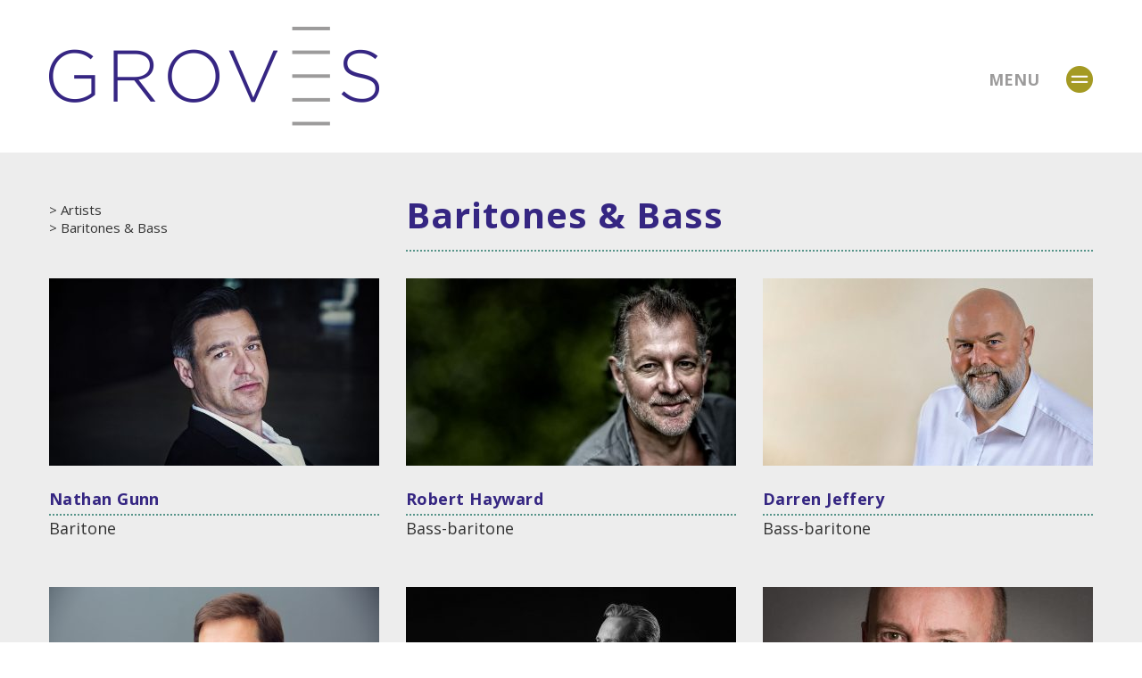

--- FILE ---
content_type: text/html; charset=UTF-8
request_url: https://www.grovesartists.com/artists/baritones-and-bass/
body_size: 3813
content:
<!doctype html><html
lang=en><head><meta
charset="UTF-8"><meta
name="viewport" content="width=device-width, initial-scale=1"><title>Baritones &amp; Bass Archives - Groves Artists</title><meta
name='robots' content='index, follow, max-image-preview:large, max-snippet:-1, max-video-preview:-1'><style>img:is([sizes="auto" i], [sizes^="auto," i]){contain-intrinsic-size:3000px 1500px}</style><link
rel="shortcut icon" href=https://www.grovesartists.com/wp/wp-content/themes/groves-artists/favicons/favicon.ico type=image/x-icon><link
rel=icon href=https://www.grovesartists.com/wp/wp-content/themes/groves-artists/favicons/favicon.ico type=image/x-icon><link
rel=apple-touch-icon sizes=57x57 href=https://www.grovesartists.com/wp/wp-content/themes/groves-artists/favicons/apple-touch-icon-57x57.png><link
rel=apple-touch-icon sizes=60x60 href=https://www.grovesartists.com/wp/wp-content/themes/groves-artists/favicons/apple-touch-icon-60x60.png><link
rel=apple-touch-icon sizes=72x72 href=https://www.grovesartists.com/wp/wp-content/themes/groves-artists/favicons/apple-touch-icon-72x72.png><link
rel=apple-touch-icon sizes=76x76 href=https://www.grovesartists.com/wp/wp-content/themes/groves-artists/favicons/apple-touch-icon-76x76.png><link
rel=apple-touch-icon sizes=114x114 href=https://www.grovesartists.com/wp/wp-content/themes/groves-artists/favicons/apple-touch-icon-114x114.png><link
rel=apple-touch-icon sizes=120x120 href=https://www.grovesartists.com/wp/wp-content/themes/groves-artists/favicons/apple-touch-icon-120x120.png><link
rel=apple-touch-icon sizes=144x144 href=https://www.grovesartists.com/wp/wp-content/themes/groves-artists/favicons/apple-touch-icon-144x144.png><link
rel=apple-touch-icon sizes=152x152 href=https://www.grovesartists.com/wp/wp-content/themes/groves-artists/favicons/apple-touch-icon-152x152.png><link
rel=apple-touch-icon sizes=180x180 href=https://www.grovesartists.com/wp/wp-content/themes/groves-artists/favicons/apple-touch-icon-180x180.png><link
rel=icon type=image/png href=https://www.grovesartists.com/wp/wp-content/themes/groves-artists/favicons/favicon-32x32.png sizes=32x32><link
rel=icon type=image/png href=https://www.grovesartists.com/wp/wp-content/themes/groves-artists/favicons/favicon-194x194.png sizes=194x194><link
rel=icon type=image/png href=https://www.grovesartists.com/wp/wp-content/themes/groves-artists/favicons/favicon-96x96.png sizes=96x96><link
rel=icon type=image/png href=https://www.grovesartists.com/wp/wp-content/themes/groves-artists/favicons/android-chrome-192x192.png sizes=192x192><link
rel=icon type=image/png href=https://www.grovesartists.com/wp/wp-content/themes/groves-artists/favicons/favicon-16x16.png sizes=16x16><link
rel=manifest href=https://www.grovesartists.com/wp/wp-content/themes/groves-artists/favicons/manifest.json><link
rel=mask-icon href=https://www.grovesartists.com/wp/wp-content/themes/groves-artists/favicons/safari-pinned-tab.svg color=#5bbad5><meta
name="msapplication-TileColor" content="#2b5797"><meta
name="msapplication-TileImage" content="https://www.grovesartists.com/wp/wp-content/themes/groves-artists/favicons/mstile-144x144.png"><meta
name="theme-color" content="#ffffff"> <script>var app = app || {}; app.ajaxurl = 'https://www.grovesartists.com/wp/wp-admin/admin-ajax.php'</script> <script>window.app.data = JSON.parse('{"page":{"gaTitle":"Baritones &amp; Bass Archives - Groves Artists"}}');
window.theme_dir = 'https://www.grovesartists.com/wp/wp-content/themes/groves-artists';</script> <link
rel=canonical href=https://www.grovesartists.com/artists/baritones-and-bass/ ><meta
property="og:locale" content="en_GB"><meta
property="og:type" content="article"><meta
property="og:title" content="Baritones &amp; Bass Archives - Groves Artists"><meta
property="og:url" content="https://www.grovesartists.com/artists/baritones-and-bass/"><meta
property="og:site_name" content="Groves Artists"><meta
name="twitter:card" content="summary_large_image"> <script type=application/ld+json class=yoast-schema-graph>{"@context":"https://schema.org","@graph":[{"@type":"CollectionPage","@id":"https://www.grovesartists.com/artists/baritones-and-bass/","url":"https://www.grovesartists.com/artists/baritones-and-bass/","name":"Baritones &amp; Bass Archives - Groves Artists","isPartOf":{"@id":"https://www.grovesartists.com/#website"},"breadcrumb":{"@id":"https://www.grovesartists.com/artists/baritones-and-bass/#breadcrumb"},"inLanguage":"en-GB"},{"@type":"BreadcrumbList","@id":"https://www.grovesartists.com/artists/baritones-and-bass/#breadcrumb","itemListElement":[{"@type":"ListItem","position":1,"name":"Home","item":"https://www.grovesartists.com/"},{"@type":"ListItem","position":2,"name":"Baritones &amp; Bass"}]},{"@type":"WebSite","@id":"https://www.grovesartists.com/#website","url":"https://www.grovesartists.com/","name":"Groves Artists","description":"Dedicated to the personal management of conductors, singers and stage directors.","potentialAction":[{"@type":"SearchAction","target":{"@type":"EntryPoint","urlTemplate":"https://www.grovesartists.com/?s={search_term_string}"},"query-input":{"@type":"PropertyValueSpecification","valueRequired":true,"valueName":"search_term_string"}}],"inLanguage":"en-GB"}]}</script> <link
rel=dns-prefetch href=//code.jquery.com><meta
name="google-site-verification" content="PbM0qO-B0DtiiGyoCPfUVAnwhi9fmqieQVsnNBNx5Hg"> <script>(function(i,s,o,g,r,a,m){i['GoogleAnalyticsObject']=r;i[r]=i[r]||function(){
  (i[r].q=i[r].q||[]).push(arguments)},i[r].l=1*new Date();a=s.createElement(o),
  m=s.getElementsByTagName(o)[0];a.async=1;a.src=g;m.parentNode.insertBefore(a,m)
  })(window,document,'script','https://www.google-analytics.com/analytics.js','ga');

  ga('create', 'UA-88465718-1', 'auto');
  ga('send', 'pageview');</script> <link
rel=alternate type=application/rss+xml title="Groves Artists &raquo; Baritones &amp; Bass Artist Type Feed" href=https://www.grovesartists.com/artists/baritones-and-bass/feed/ ><link
rel=stylesheet id=site-main-css href='https://www.grovesartists.com/wp/wp-content/themes/groves-artists/_assets/css/screen.min.css?ver=6.8.3' type=text/css media=all><link
rel=https://api.w.org/ href=https://www.grovesartists.com/wp-json/ ><link
rel=EditURI type=application/rsd+xml title=RSD href=https://www.grovesartists.com/wp/xmlrpc.php?rsd><style>span.oe_textdirection{unicode-bidi:bidi-override;direction:rtl}span.oe_displaynone{display:none}</style></head><body
class="archive tax-ga_artist_type term-baritones-and-bass term-2 wp-theme-groves-artists"><div
class=page-overflow><header
class=site-header id=SiteHeader><div
class=container><div
class=row><div
class=col-lg-12><div
class=site-header__inner><div
class=row><div
class=col-sm-4>
<a
href=https://www.grovesartists.com/ class=brand>
<img
src=https://www.grovesartists.com/wp/wp-content/themes/groves-artists/_assets/img/brand-2x.png alt>
</a></div></div><button
class=open-menu id=OpenMenu>
Menu
<i
class="sprite sprite-menu"></i>
<i
class="sprite sprite-cross"></i>
</button></div></div></div></div></header><section
class=section--dark><div
class=listings-header><div
class=container><div
class=row><div
class="col-md-4 hidden-xs hidden-sm"><ul
class=breadcrumbs>
<li>
<a
href=https://www.grovesartists.com/artists/ >Artists</a>
</li>
<li>
<span>Baritones &amp; Bass</span>
</li></ul></div><div
class=col-md-8><h1 class="article__heading">Baritones &amp; Bass</h1></div></div></div></div></section><section
class=section--dark><div
class=container><div
class=row><div
class=col-lg-12><ul
class="listing-items clearfix">
<li
class=listing-item>
<a
href=https://www.grovesartists.com/artist/nathan-gunn/ class="listing-item__link s-is-expander">
<span
class=listing-item__image>
<img
src=https://www.grovesartists.com/wp/wp-content/uploads/2016/08/Nathan-Gun-3-Groves-Artists-370x210.jpg alt>
</span>
</a><h4 class="listing-item__name">Nathan Gunn</h4>
<span
class=listing-item__sub-heading>Baritone</span>
</li>
<li
class=listing-item>
<a
href=https://www.grovesartists.com/artist/robert-hayward/ class="listing-item__link s-is-expander">
<span
class=listing-item__image>
<img
src=https://www.grovesartists.com/wp/wp-content/uploads/2016/08/Robert-Hayward-Groves-Artists-370x210.jpg alt>
</span>
</a><h4 class="listing-item__name">Robert Hayward</h4>
<span
class=listing-item__sub-heading>Bass-baritone</span>
</li>
<li
class=listing-item>
<a
href=https://www.grovesartists.com/artist/darren-jeffery/ class="listing-item__link s-is-expander">
<span
class=listing-item__image>
<img
src=https://www.grovesartists.com/wp/wp-content/uploads/2016/08/darren-3-370x210.jpg alt>
</span>
</a><h4 class="listing-item__name">Darren Jeffery</h4>
<span
class=listing-item__sub-heading>Bass-baritone</span>
</li>
<li
class=listing-item>
<a
href=https://www.grovesartists.com/artist/gareth-brynmor-john/ class="listing-item__link s-is-expander">
<span
class=listing-item__image>
<img
src=https://www.grovesartists.com/wp/wp-content/uploads/2021/09/GBJ1-370x210.jpg alt>
</span>
</a><h4 class="listing-item__name">Gareth Brynmor John</h4>
<span
class=listing-item__sub-heading>Baritone</span>
</li>
<li
class=listing-item>
<a
href=https://www.grovesartists.com/artist/morgan-pearse/ class="listing-item__link s-is-expander">
<span
class=listing-item__image>
<img
src=https://www.grovesartists.com/wp/wp-content/uploads/2016/08/Morgan-Pearse-4-370x210.jpg alt>
</span>
</a><h4 class="listing-item__name">Morgan Pearse</h4>
<span
class=listing-item__sub-heading>Baritone</span>
</li>
<li
class=listing-item>
<a
href=https://www.grovesartists.com/artist/andrew-shore/ class="listing-item__link s-is-expander">
<span
class=listing-item__image>
<img
src=https://www.grovesartists.com/wp/wp-content/uploads/2016/08/Andrew-Shore-–-Groves-Artists-370x210.jpg alt>
</span>
</a><h4 class="listing-item__name">Andrew Shore</h4>
<span
class=listing-item__sub-heading>Baritone</span>
</li>
<li
class=listing-item>
<a
href=https://www.grovesartists.com/artist/henry-waddington/ class="listing-item__link s-is-expander">
<span
class=listing-item__image>
<img
src=https://www.grovesartists.com/wp/wp-content/uploads/2016/08/8-Henry-Waddington-please-Credit-Gerard-Collett-370x210.jpg alt>
</span>
</a><h4 class="listing-item__name">Henry Waddington</h4>
<span
class=listing-item__sub-heading>Bass-baritone</span>
</li>
<li
class=listing-item>
<a
href=https://www.grovesartists.com/artist/roderick-williams/ class="listing-item__link s-is-expander">
<span
class=listing-item__image>
<img
src=https://www.grovesartists.com/wp/wp-content/uploads/2016/08/roddy-1-370x210.jpg alt>
</span>
</a><h4 class="listing-item__name">Roderick Williams OBE</h4>
<span
class=listing-item__sub-heading>Baritone</span>
</li></ul></div></div></div></section><section
class=back-to-top><div
class=container><div
class=row><div
class="col-md-4 col-md-offset-4"><ul
class=back-to-top__links>
<li>
<a
href=# class="sprite sprite-up-arrow" id=BackToTop></a>
</li>
<li>
<a
href=https://www.grovesartists.com/artists/ class="sprite sprite-grid"></a>
</li></ul></div></div></div></section><footer
class=site-footer id=SiteFooter><div
class=container><div
class=row><div
class=col-md-4><div
class=footer-item><h3 class="footer-item__heading">Contact</h3><ul
class=footer-item__links>
<li>
<strong>E:</strong>
<a href="/cdn-cgi/l/email-protection#bdd4d3dbd2fddacfd2cbd8cedccfc9d4cec9ce93ded2d0"><span class="__cf_email__" data-cfemail="86efe8e0e9c6e1f4e9f0e3f5e7f4f2eff5f2f5a8e5e9eb">[email&#160;protected]</span></a>
</li>
<li>
<strong>T:</strong>
<a
href=tel:+442088743222>020 8874 3222</a>
</li></ul></div></div><div
class=col-md-4><div
class=footer-item><h3 class="footer-item__heading">Social</h3><ul
class=footer-item__links>
<li>
Bluesky:
<a
href=https://bsky.app/profile/grovesartists.bsky.social>@grovesartists</a>
</li>
<li>
<a href="https://www.facebook.com/grovesartists">Facebook</a>
</li>
<li>
<a href="https://www.instagram.com/grovesartists">Instagram</a>
</li></ul></div></div><div
class=col-md-4><div
class=footer-item><h3 class="footer-item__heading">Legal</h3><ul
class=footer-item__links>
<li>
<a
href=https://www.grovesartists.com/terms-and-conditions/ >Terms and conditions</a>
</li>
<li>
&copy; Copyright Groves Artists 2026 </li>
<li>
<a
href=http://www.thejoneses.co.uk/ class=footer-item__attrib target=_blank>Designed by The Joneses</a>
</li></ul></div></div></div></div></footer></div><div
class=main-menu id=MainMenu><div
class=container><div
class=row><div
class="col-md-8 col-md-offset-4"><ul
class=main-menu-list>
<li
class>
<a
href=https://www.grovesartists.com/ >Home</a>
</li>
<li
class>
<a
href=https://www.grovesartists.com/about-us/ >About</a>
</li>
<li
class=main-menu-list__submenu>
<a
href=#artists>Artists</a><ul>
<li>
<a
href=https://www.grovesartists.com/artists/ >All Artists</a>
</li>
<li>
<a
href=https://www.grovesartists.com/artists/conductors/ >Conductors</a>
</li>
<li>
<a
href=https://www.grovesartists.com/artists/sopranos/ >Sopranos</a>
</li>
<li>
<a
href=https://www.grovesartists.com/artists/mezzo-sopranos/ >Mezzo-Sopranos</a>
</li>
<li>
<a
href=https://www.grovesartists.com/artists/counter-tenors/ >Counter Tenors</a>
</li>
<li>
<a
href=https://www.grovesartists.com/artists/tenors/ >Tenors</a>
</li>
<li>
<a
href=https://www.grovesartists.com/artists/baritones-and-bass/ >Baritones &amp; Bass</a>
</li>
<li>
<a
href=https://www.grovesartists.com/artists/directors/ >Directors</a>
</li>
<li>
<a
href=https://www.grovesartists.com/artists/accompanists/ >Accompanists</a>
</li></ul>
</li>
<li
class>
<a
href=https://www.grovesartists.com/news/ >News</a>
</li>
<li
class>
<a
href=https://www.grovesartists.com/contact/ >Contact</a>
</li></ul><div
class=main-menu-search><form
action=https://www.grovesartists.com/ >
<input
type=text placeholder=Search... name=s class=main-menu-search__field>
<button
type=submit class=main-menu-search__button>
<i
class="icon icon-search"></i>
</button></form></div></div></div></div></div> <script data-cfasync="false" src="/cdn-cgi/scripts/5c5dd728/cloudflare-static/email-decode.min.js"></script><script type=speculationrules>{"prefetch":[{"source":"document","where":{"and":[{"href_matches":"\/*"},{"not":{"href_matches":["\/wp\/wp-*.php","\/wp\/wp-admin\/*","\/wp\/wp-content\/uploads\/*","\/wp\/wp-content\/*","\/wp\/wp-content\/plugins\/*","\/wp\/wp-content\/themes\/groves-artists\/*","\/*\\?(.+)"]}},{"not":{"selector_matches":"a[rel~=\"nofollow\"]"}},{"not":{"selector_matches":".no-prefetch, .no-prefetch a"}}]},"eagerness":"conservative"}]}</script> <script src="https://code.jquery.com/jquery-2.2.4.min.js?ver=1.0.1" id=jquery-js></script> <script src=https://www.grovesartists.com/wp/wp-content/cache/minify/b4199.js></script> <link
rel=stylesheet id=site-icons-css  href='https://www.grovesartists.com/wp/wp-content/themes/groves-artists/_assets/icons/style.css?ver=1.0.1' type=text/css media=all> <script src=https://ajax.googleapis.com/ajax/libs/webfont/1.6.16/webfont.js></script> <script>WebFont.load({
        google: {
            families: [
                'Open Sans:400,700,400italic'
            ]
        }
    });</script> <script defer src="https://static.cloudflareinsights.com/beacon.min.js/vcd15cbe7772f49c399c6a5babf22c1241717689176015" integrity="sha512-ZpsOmlRQV6y907TI0dKBHq9Md29nnaEIPlkf84rnaERnq6zvWvPUqr2ft8M1aS28oN72PdrCzSjY4U6VaAw1EQ==" data-cf-beacon='{"version":"2024.11.0","token":"ca7675e49338496886a24308f60b2d78","r":1,"server_timing":{"name":{"cfCacheStatus":true,"cfEdge":true,"cfExtPri":true,"cfL4":true,"cfOrigin":true,"cfSpeedBrain":true},"location_startswith":null}}' crossorigin="anonymous"></script>
</body></html>

--- FILE ---
content_type: text/css
request_url: https://www.grovesartists.com/wp/wp-content/themes/groves-artists/_assets/css/screen.min.css?ver=6.8.3
body_size: 62768
content:
/*! normalize.css v3.0.3 | MIT License | github.com/necolas/normalize.css */.owl-carousel,.owl-carousel .owl-item{-webkit-tap-highlight-color:transparent}.plyr input[type=range]:focus,a:active,a:hover{outline:0}.plus-cross-overlay,.plyr .plyr__video-embed iframe,.plyr__tooltip{pointer-events:none}.owl-carousel .owl-item,.owl-carousel .owl-video-play-icon,body{-webkit-backface-visibility:hidden}html{font-family:sans-serif;-ms-text-size-adjust:100%;-webkit-text-size-adjust:100%}body{margin:0}article,aside,details,figcaption,figure,footer,header,hgroup,main,menu,nav,section,summary{display:block}audio,canvas,progress,video{display:inline-block;vertical-align:baseline}audio:not([controls]){display:none;height:0}[hidden],template{display:none}a{background-color:transparent}abbr[title]{border-bottom:1px dotted}b,optgroup,strong{font-weight:700}dfn{font-style:italic}mark{background:#ff0;color:#000}small{font-size:80%}sub,sup{font-size:75%;line-height:0;position:relative;vertical-align:baseline}sup{top:-.5em}sub{bottom:-.25em}img{border:0}svg:not(:root){overflow:hidden}figure{margin:1em 40px}hr{-webkit-box-sizing:content-box;box-sizing:content-box}pre,textarea{overflow:auto}code,kbd,pre,samp{font-family:monospace,monospace;font-size:1em}button,input,optgroup,select,textarea{color:inherit;font:inherit;margin:0}.container,.container-fluid{margin-right:auto;margin-left:auto}button{overflow:visible}button,select{text-transform:none}.block strong,.footer-item__heading,.open-menu,.statistics__stat-label{text-transform:uppercase}button,html input[type=button],input[type=reset],input[type=submit]{-webkit-appearance:button;cursor:pointer}button[disabled],html input[disabled]{cursor:default}button::-moz-focus-inner,input::-moz-focus-inner{border:0;padding:0}input{line-height:normal}input[type=checkbox],input[type=radio]{-webkit-box-sizing:border-box;box-sizing:border-box;padding:0}input[type=number]::-webkit-inner-spin-button,input[type=number]::-webkit-outer-spin-button{height:auto}input[type=search]{-webkit-appearance:textfield}input[type=search]::-webkit-search-cancel-button,input[type=search]::-webkit-search-decoration{-webkit-appearance:none}table{border-collapse:collapse;border-spacing:0}td,th{padding:0}.container,.container-fluid{padding-left:15px;padding-right:15px}@media print{blockquote,img,pre,tr{page-break-inside:avoid}*,:after,:before{background:0 0!important;color:#000!important;-webkit-box-shadow:none!important;box-shadow:none!important;text-shadow:none!important}a,a:visited{text-decoration:underline}a[href]:after{content:" (" attr(href) ")"}abbr[title]:after{content:" (" attr(title) ")"}a[href^="javascript:"]:after,a[href^="#"]:after{content:""}blockquote,pre{border:1px solid #999}thead{display:table-header-group}img{max-width:100%!important}h2,h3,p{orphans:3;widows:3}h2,h3{page-break-after:avoid}.navbar{display:none}.btn>.caret,.dropup>.btn>.caret{border-top-color:#000!important}.label{border:1px solid #000}.table{border-collapse:collapse!important}.table td,.table th{background-color:#fff!important}.table-bordered td,.table-bordered th{border:1px solid #ddd!important}}@media (min-width:768px){.container{width:750px}}@media (min-width:992px){.container{width:970px}}@media (min-width:1230px){.container{width:1200px}}.row{margin-left:-15px;margin-right:-15px}.col-lg-1,.col-lg-10,.col-lg-11,.col-lg-12,.col-lg-2,.col-lg-3,.col-lg-4,.col-lg-5,.col-lg-6,.col-lg-7,.col-lg-8,.col-lg-9,.col-md-1,.col-md-10,.col-md-11,.col-md-12,.col-md-2,.col-md-3,.col-md-4,.col-md-5,.col-md-6,.col-md-7,.col-md-8,.col-md-9,.col-sm-1,.col-sm-10,.col-sm-11,.col-sm-12,.col-sm-2,.col-sm-3,.col-sm-4,.col-sm-5,.col-sm-6,.col-sm-7,.col-sm-8,.col-sm-9,.col-xs-1,.col-xs-10,.col-xs-11,.col-xs-12,.col-xs-2,.col-xs-3,.col-xs-4,.col-xs-5,.col-xs-6,.col-xs-7,.col-xs-8,.col-xs-9{position:relative;min-height:1px;padding-left:15px;padding-right:15px}.col-xs-1,.col-xs-10,.col-xs-11,.col-xs-12,.col-xs-2,.col-xs-3,.col-xs-4,.col-xs-5,.col-xs-6,.col-xs-7,.col-xs-8,.col-xs-9{float:left}.col-xs-12{width:100%}.col-xs-11{width:91.66666667%}.col-xs-10{width:83.33333333%}.col-xs-9{width:75%}.col-xs-8{width:66.66666667%}.col-xs-7{width:58.33333333%}.col-xs-6{width:50%}.col-xs-5{width:41.66666667%}.col-xs-4{width:33.33333333%}.col-xs-3{width:25%}.col-xs-2{width:16.66666667%}.col-xs-1{width:8.33333333%}.col-xs-pull-12{right:100%}.col-xs-pull-11{right:91.66666667%}.col-xs-pull-10{right:83.33333333%}.col-xs-pull-9{right:75%}.col-xs-pull-8{right:66.66666667%}.col-xs-pull-7{right:58.33333333%}.col-xs-pull-6{right:50%}.col-xs-pull-5{right:41.66666667%}.col-xs-pull-4{right:33.33333333%}.col-xs-pull-3{right:25%}.col-xs-pull-2{right:16.66666667%}.col-xs-pull-1{right:8.33333333%}.col-xs-pull-0{right:auto}.col-xs-push-12{left:100%}.col-xs-push-11{left:91.66666667%}.col-xs-push-10{left:83.33333333%}.col-xs-push-9{left:75%}.col-xs-push-8{left:66.66666667%}.col-xs-push-7{left:58.33333333%}.col-xs-push-6{left:50%}.col-xs-push-5{left:41.66666667%}.col-xs-push-4{left:33.33333333%}.col-xs-push-3{left:25%}.col-xs-push-2{left:16.66666667%}.col-xs-push-1{left:8.33333333%}.col-xs-push-0{left:auto}.col-xs-offset-12{margin-left:100%}.col-xs-offset-11{margin-left:91.66666667%}.col-xs-offset-10{margin-left:83.33333333%}.col-xs-offset-9{margin-left:75%}.col-xs-offset-8{margin-left:66.66666667%}.col-xs-offset-7{margin-left:58.33333333%}.col-xs-offset-6{margin-left:50%}.col-xs-offset-5{margin-left:41.66666667%}.col-xs-offset-4{margin-left:33.33333333%}.col-xs-offset-3{margin-left:25%}.col-xs-offset-2{margin-left:16.66666667%}.col-xs-offset-1{margin-left:8.33333333%}.col-xs-offset-0{margin-left:0}@media (min-width:768px){.col-sm-1,.col-sm-10,.col-sm-11,.col-sm-12,.col-sm-2,.col-sm-3,.col-sm-4,.col-sm-5,.col-sm-6,.col-sm-7,.col-sm-8,.col-sm-9{float:left}.col-sm-12{width:100%}.col-sm-11{width:91.66666667%}.col-sm-10{width:83.33333333%}.col-sm-9{width:75%}.col-sm-8{width:66.66666667%}.col-sm-7{width:58.33333333%}.col-sm-6{width:50%}.col-sm-5{width:41.66666667%}.col-sm-4{width:33.33333333%}.col-sm-3{width:25%}.col-sm-2{width:16.66666667%}.col-sm-1{width:8.33333333%}.col-sm-pull-12{right:100%}.col-sm-pull-11{right:91.66666667%}.col-sm-pull-10{right:83.33333333%}.col-sm-pull-9{right:75%}.col-sm-pull-8{right:66.66666667%}.col-sm-pull-7{right:58.33333333%}.col-sm-pull-6{right:50%}.col-sm-pull-5{right:41.66666667%}.col-sm-pull-4{right:33.33333333%}.col-sm-pull-3{right:25%}.col-sm-pull-2{right:16.66666667%}.col-sm-pull-1{right:8.33333333%}.col-sm-pull-0{right:auto}.col-sm-push-12{left:100%}.col-sm-push-11{left:91.66666667%}.col-sm-push-10{left:83.33333333%}.col-sm-push-9{left:75%}.col-sm-push-8{left:66.66666667%}.col-sm-push-7{left:58.33333333%}.col-sm-push-6{left:50%}.col-sm-push-5{left:41.66666667%}.col-sm-push-4{left:33.33333333%}.col-sm-push-3{left:25%}.col-sm-push-2{left:16.66666667%}.col-sm-push-1{left:8.33333333%}.col-sm-push-0{left:auto}.col-sm-offset-12{margin-left:100%}.col-sm-offset-11{margin-left:91.66666667%}.col-sm-offset-10{margin-left:83.33333333%}.col-sm-offset-9{margin-left:75%}.col-sm-offset-8{margin-left:66.66666667%}.col-sm-offset-7{margin-left:58.33333333%}.col-sm-offset-6{margin-left:50%}.col-sm-offset-5{margin-left:41.66666667%}.col-sm-offset-4{margin-left:33.33333333%}.col-sm-offset-3{margin-left:25%}.col-sm-offset-2{margin-left:16.66666667%}.col-sm-offset-1{margin-left:8.33333333%}.col-sm-offset-0{margin-left:0}}@media (min-width:992px){.col-md-1,.col-md-10,.col-md-11,.col-md-12,.col-md-2,.col-md-3,.col-md-4,.col-md-5,.col-md-6,.col-md-7,.col-md-8,.col-md-9{float:left}.col-md-12{width:100%}.col-md-11{width:91.66666667%}.col-md-10{width:83.33333333%}.col-md-9{width:75%}.col-md-8{width:66.66666667%}.col-md-7{width:58.33333333%}.col-md-6{width:50%}.col-md-5{width:41.66666667%}.col-md-4{width:33.33333333%}.col-md-3{width:25%}.col-md-2{width:16.66666667%}.col-md-1{width:8.33333333%}.col-md-pull-12{right:100%}.col-md-pull-11{right:91.66666667%}.col-md-pull-10{right:83.33333333%}.col-md-pull-9{right:75%}.col-md-pull-8{right:66.66666667%}.col-md-pull-7{right:58.33333333%}.col-md-pull-6{right:50%}.col-md-pull-5{right:41.66666667%}.col-md-pull-4{right:33.33333333%}.col-md-pull-3{right:25%}.col-md-pull-2{right:16.66666667%}.col-md-pull-1{right:8.33333333%}.col-md-pull-0{right:auto}.col-md-push-12{left:100%}.col-md-push-11{left:91.66666667%}.col-md-push-10{left:83.33333333%}.col-md-push-9{left:75%}.col-md-push-8{left:66.66666667%}.col-md-push-7{left:58.33333333%}.col-md-push-6{left:50%}.col-md-push-5{left:41.66666667%}.col-md-push-4{left:33.33333333%}.col-md-push-3{left:25%}.col-md-push-2{left:16.66666667%}.col-md-push-1{left:8.33333333%}.col-md-push-0{left:auto}.col-md-offset-12{margin-left:100%}.col-md-offset-11{margin-left:91.66666667%}.col-md-offset-10{margin-left:83.33333333%}.col-md-offset-9{margin-left:75%}.col-md-offset-8{margin-left:66.66666667%}.col-md-offset-7{margin-left:58.33333333%}.col-md-offset-6{margin-left:50%}.col-md-offset-5{margin-left:41.66666667%}.col-md-offset-4{margin-left:33.33333333%}.col-md-offset-3{margin-left:25%}.col-md-offset-2{margin-left:16.66666667%}.col-md-offset-1{margin-left:8.33333333%}.col-md-offset-0{margin-left:0}}@media (min-width:1230px){.col-lg-1,.col-lg-10,.col-lg-11,.col-lg-12,.col-lg-2,.col-lg-3,.col-lg-4,.col-lg-5,.col-lg-6,.col-lg-7,.col-lg-8,.col-lg-9{float:left}.col-lg-12{width:100%}.col-lg-11{width:91.66666667%}.col-lg-10{width:83.33333333%}.col-lg-9{width:75%}.col-lg-8{width:66.66666667%}.col-lg-7{width:58.33333333%}.col-lg-6{width:50%}.col-lg-5{width:41.66666667%}.col-lg-4{width:33.33333333%}.col-lg-3{width:25%}.col-lg-2{width:16.66666667%}.col-lg-1{width:8.33333333%}.col-lg-pull-12{right:100%}.col-lg-pull-11{right:91.66666667%}.col-lg-pull-10{right:83.33333333%}.col-lg-pull-9{right:75%}.col-lg-pull-8{right:66.66666667%}.col-lg-pull-7{right:58.33333333%}.col-lg-pull-6{right:50%}.col-lg-pull-5{right:41.66666667%}.col-lg-pull-4{right:33.33333333%}.col-lg-pull-3{right:25%}.col-lg-pull-2{right:16.66666667%}.col-lg-pull-1{right:8.33333333%}.col-lg-pull-0{right:auto}.col-lg-push-12{left:100%}.col-lg-push-11{left:91.66666667%}.col-lg-push-10{left:83.33333333%}.col-lg-push-9{left:75%}.col-lg-push-8{left:66.66666667%}.col-lg-push-7{left:58.33333333%}.col-lg-push-6{left:50%}.col-lg-push-5{left:41.66666667%}.col-lg-push-4{left:33.33333333%}.col-lg-push-3{left:25%}.col-lg-push-2{left:16.66666667%}.col-lg-push-1{left:8.33333333%}.col-lg-push-0{left:auto}.col-lg-offset-12{margin-left:100%}.col-lg-offset-11{margin-left:91.66666667%}.col-lg-offset-10{margin-left:83.33333333%}.col-lg-offset-9{margin-left:75%}.col-lg-offset-8{margin-left:66.66666667%}.col-lg-offset-7{margin-left:58.33333333%}.col-lg-offset-6{margin-left:50%}.col-lg-offset-5{margin-left:41.66666667%}.col-lg-offset-4{margin-left:33.33333333%}.col-lg-offset-3{margin-left:25%}.col-lg-offset-2{margin-left:16.66666667%}.col-lg-offset-1{margin-left:8.33333333%}.col-lg-offset-0{margin-left:0}}.clearfix:after,.clearfix:before,.container-fluid:after,.container-fluid:before,.container:after,.container:before,.row:after,.row:before{content:" ";display:table}.clearfix:after,.container-fluid:after,.container:after,.row:after{clear:both}.center-block{display:block;margin-left:auto;margin-right:auto}.pull-right{float:right!important}.pull-left{float:left!important}.hide{display:none!important}.show{display:block!important}.hidden,.visible-lg,.visible-lg-block,.visible-lg-inline,.visible-lg-inline-block,.visible-md,.visible-md-block,.visible-md-inline,.visible-md-inline-block,.visible-sm,.visible-sm-block,.visible-sm-inline,.visible-sm-inline-block,.visible-xs,.visible-xs-block,.visible-xs-inline,.visible-xs-inline-block{display:none!important}.invisible{visibility:hidden}.text-hide{font:0/0 a;color:transparent;text-shadow:none;background-color:transparent;border:0}.affix{position:fixed}@-ms-viewport{width:device-width}@media (max-width:767px){.visible-xs{display:block!important}table.visible-xs{display:table!important}tr.visible-xs{display:table-row!important}td.visible-xs,th.visible-xs{display:table-cell!important}.visible-xs-block{display:block!important}.visible-xs-inline{display:inline!important}.visible-xs-inline-block{display:inline-block!important}}@media (min-width:768px) and (max-width:991px){.visible-sm{display:block!important}table.visible-sm{display:table!important}tr.visible-sm{display:table-row!important}td.visible-sm,th.visible-sm{display:table-cell!important}.visible-sm-block{display:block!important}.visible-sm-inline{display:inline!important}.visible-sm-inline-block{display:inline-block!important}}@media (min-width:992px) and (max-width:1229px){.visible-md{display:block!important}table.visible-md{display:table!important}tr.visible-md{display:table-row!important}td.visible-md,th.visible-md{display:table-cell!important}.visible-md-block{display:block!important}.visible-md-inline{display:inline!important}.visible-md-inline-block{display:inline-block!important}}@media (min-width:1230px){.visible-lg{display:block!important}table.visible-lg{display:table!important}tr.visible-lg{display:table-row!important}td.visible-lg,th.visible-lg{display:table-cell!important}.visible-lg-block{display:block!important}.visible-lg-inline{display:inline!important}.visible-lg-inline-block{display:inline-block!important}.hidden-lg{display:none!important}}@media (max-width:767px){.hidden-xs{display:none!important}}@media (min-width:768px) and (max-width:991px){.hidden-sm{display:none!important}}@media (min-width:992px) and (max-width:1229px){.hidden-md{display:none!important}}.visible-print{display:none!important}@media print{.visible-print{display:block!important}table.visible-print{display:table!important}tr.visible-print{display:table-row!important}td.visible-print,th.visible-print{display:table-cell!important}}.visible-print-block{display:none!important}@media print{.visible-print-block{display:block!important}}.visible-print-inline{display:none!important}@media print{.visible-print-inline{display:inline!important}}.visible-print-inline-block{display:none!important}@media print{.visible-print-inline-block{display:inline-block!important}.hidden-print{display:none!important}}.owl-carousel .animated{-webkit-animation-duration:1s;animation-duration:1s;-webkit-animation-fill-mode:both;animation-fill-mode:both}.owl-carousel .owl-animated-in{z-index:0}.owl-carousel .owl-animated-out{z-index:1}.owl-carousel .fadeOut{-webkit-animation-name:fadeOut;animation-name:fadeOut}@-webkit-keyframes fadeOut{0%{opacity:1}100%{opacity:0}}@keyframes fadeOut{0%{opacity:1}100%{opacity:0}}.owl-height{-webkit-transition:height .5s ease-in-out;transition:height .5s ease-in-out}.owl-carousel{display:none;width:100%;position:relative;z-index:1}.owl-carousel .owl-stage{position:relative;-ms-touch-action:pan-Y}.owl-carousel .owl-stage:after{content:".";display:block;clear:both;visibility:hidden;line-height:0;height:0}.owl-carousel .owl-stage-outer{position:relative;overflow:hidden;-webkit-transform:translate3d(0,0,0)}.owl-carousel .owl-item{position:relative;min-height:1px;float:left;-webkit-touch-callout:none;transform:translateZ(0);-webkit-transform:translateZ(0);-ms-transform:translateZ(0)}.owl-carousel .owl-item img{display:block;width:100%;transform-style:flat;-webkit-transform-style:flat;-moz-transform-style:flat}.owl-carousel .owl-dots.disabled,.owl-carousel .owl-nav.disabled{display:none}.owl-carousel .owl-dot,.owl-carousel .owl-nav .owl-next,.owl-carousel .owl-nav .owl-prev{cursor:pointer;cursor:hand;-webkit-user-select:none;-moz-user-select:none;-ms-user-select:none;user-select:none}.owl-carousel.owl-loaded{display:block}.owl-carousel.owl-loading{opacity:0;display:block}.owl-carousel.owl-hidden{opacity:0}.owl-carousel.owl-refresh .owl-item{display:none}.owl-carousel.owl-drag .owl-item{-webkit-user-select:none;-moz-user-select:none;-ms-user-select:none;user-select:none}.owl-carousel.owl-grab{cursor:move;cursor:-webkit-grab;cursor:-o-grab;cursor:-ms-grab;cursor:grab}.owl-carousel.owl-rtl{direction:rtl}.owl-carousel.owl-rtl .owl-item{float:right}.no-js .owl-carousel{display:block}.owl-carousel .owl-item .owl-lazy{opacity:0;-webkit-transition:opacity .4s ease;transition:opacity .4s ease}.owl-carousel .owl-video-wrapper{position:relative;height:100%;background:#000}.owl-carousel .owl-video-play-icon{position:absolute;height:80px;width:80px;left:50%;top:50%;margin-left:-40px;margin-top:-40px;background:url(owl.video.play.png) no-repeat;cursor:pointer;z-index:1;-webkit-transition:scale .1s ease;transition:scale .1s ease}.owl-carousel .owl-video-play-icon:hover{-webkit-transition:scale(1.3,1.3);transition:scale(1.3,1.3)}.owl-carousel .owl-video-playing .owl-video-play-icon,.owl-carousel .owl-video-playing .owl-video-tn{display:none}.owl-carousel .owl-video-tn{opacity:0;height:100%;background-position:center center;background-repeat:no-repeat;background-size:contain;-webkit-transition:opacity .4s ease;transition:opacity .4s ease}.owl-carousel .owl-video-frame{position:relative;z-index:1;height:100%;width:100%}@-webkit-keyframes plyr-progress{to{background-position:25px 0}}@keyframes plyr-progress{to{background-position:25px 0}}.plyr{position:relative;max-width:100%;min-width:200px;font-family:'San Francisco',-apple-system,BlinkMacSystemFont,'.SFNSText-Regular',Avenir,'Avenir Next','Helvetica Neue','Segoe UI',Helvetica,Arial,sans-serif;direction:ltr}body,h1,h2,h3,h4,h5,h6{font-family:"Open Sans",sans-serif}.plyr,.plyr *,.plyr::after,.plyr::before{-webkit-box-sizing:border-box;box-sizing:border-box}.plyr a,.plyr button,.plyr input,.plyr label{-ms-touch-action:manipulation;touch-action:manipulation}.plyr audio,.plyr video{width:100%;height:auto;vertical-align:middle;-webkit-border-radius:inherit;border-radius:inherit}.plyr input[type=range]{display:block;height:20px;width:100%;margin:0;padding:0;vertical-align:middle;-webkit-appearance:none;-moz-appearance:none;appearance:none;cursor:pointer;border:none;background:0 0}.plyr input[type=range]::-webkit-slider-runnable-track{height:8px;background:0 0;border:0;-webkit-border-radius:4px;border-radius:4px;-webkit-user-select:none;user-select:none}.plyr input[type=range]::-webkit-slider-thumb{-webkit-appearance:none;margin-top:-4px;position:relative;height:16px;width:16px;background:#fff;border:2px solid transparent;-webkit-border-radius:100%;border-radius:100%;-webkit-transition:background .2s ease,border .2s ease,-webkit-transform .2s ease;transition:background .2s ease,border .2s ease,transform .2s ease;transition:background .2s ease,border .2s ease,transform .2s ease,-webkit-transform .2s ease;-webkit-box-shadow:0 1px 1px rgba(0,0,0,.15),0 0 0 1px rgba(0,0,0,.15);box-shadow:0 1px 1px rgba(0,0,0,.15),0 0 0 1px rgba(0,0,0,.15);-webkit-box-sizing:border-box;box-sizing:border-box}.plyr input[type=range]::-moz-range-track{height:8px;background:0 0;border:0;border-radius:4px;-moz-user-select:none;user-select:none}.plyr input[type=range]::-moz-range-thumb{position:relative;height:16px;width:16px;background:#fff;border:2px solid transparent;border-radius:100%;-webkit-transition:background .2s ease,border .2s ease,-webkit-transform .2s ease;transition:background .2s ease,border .2s ease,transform .2s ease;transition:background .2s ease,border .2s ease,transform .2s ease,-webkit-transform .2s ease;box-shadow:0 1px 1px rgba(0,0,0,.15),0 0 0 1px rgba(0,0,0,.15);box-sizing:border-box}.plyr input[type=range]::-ms-track{height:8px;background:0 0;border:0;color:transparent}.plyr input[type=range]::-ms-fill-upper{height:8px;background:0 0;border:0;border-radius:4px;-ms-user-select:none;user-select:none}.plyr input[type=range]::-ms-fill-lower{height:8px;border:0;border-radius:4px;-ms-user-select:none;user-select:none;background:#569489}.plyr input[type=range]::-ms-thumb{position:relative;height:16px;width:16px;background:#fff;border:2px solid transparent;border-radius:100%;-webkit-transition:background .2s ease,border .2s ease,-webkit-transform .2s ease;transition:background .2s ease,border .2s ease,transform .2s ease;transition:background .2s ease,border .2s ease,transform .2s ease,-webkit-transform .2s ease;box-shadow:0 1px 1px rgba(0,0,0,.15),0 0 0 1px rgba(0,0,0,.15);box-sizing:border-box;margin-top:0}.plyr input[type=range]::-ms-tooltip{display:none}.plyr input[type=range]::-moz-focus-outer{border:0}.plyr input[type=range].tab-focus:focus{outline-offset:3px}.plyr input[type=range]:active::-webkit-slider-thumb{background:#569489;border-color:#fff;-webkit-transform:scale(1.25);transform:scale(1.25)}.plyr input[type=range]:active::-moz-range-thumb{background:#569489;border-color:#fff;transform:scale(1.25)}.plyr input[type=range]:active::-ms-thumb{background:#569489;border-color:#fff;-ms-transform:scale(1.25);transform:scale(1.25)}.plyr--video input[type=range].tab-focus:focus{outline:rgba(255,255,255,.5) dotted 1px}.plyr--audio input[type=range].tab-focus:focus{outline:rgba(86,93,100,.5) dotted 1px}.plyr__sr-only{clip:rect(1px,1px,1px,1px);overflow:hidden;position:absolute!important;padding:0!important;border:0!important;height:1px!important;width:1px!important}.plyr__video-wrapper{position:relative;background:#000;-webkit-border-radius:inherit;border-radius:inherit;-webkit-mask-image:url([data-uri])}.plyr__video-embed{padding-bottom:56.25%;height:0;overflow:hidden}.plyr__video-embed iframe{position:absolute;top:0;left:0;width:100%;height:100%;border:0;-webkit-user-select:none;-moz-user-select:none;-ms-user-select:none;user-select:none}.plyr__video-embed>div{position:relative;padding-bottom:200%;-webkit-transform:translateY(-35.95%);-ms-transform:translateY(-35.95%);transform:translateY(-35.95%)}.plyr video::-webkit-media-text-track-container{display:none}.plyr__captions{display:none;position:absolute;bottom:0;left:0;width:100%;padding:20px;-webkit-transform:translateY(-40px);-ms-transform:translateY(-40px);transform:translateY(-40px);-webkit-transition:-webkit-transform .3s ease;transition:transform .3s ease;transition:transform .3s ease,-webkit-transform .3s ease;color:#fff;font-size:16px;text-align:center;font-weight:400}.plyr__captions span{-webkit-border-radius:2px;border-radius:2px;padding:3px 10px;background:rgba(0,0,0,.7)}.plyr__captions span:empty{display:none}@media (min-width:768px){.plyr__captions{font-size:24px}}.plyr--captions-active .plyr__captions{display:block}.plyr--fullscreen-active .plyr__captions{font-size:32px}.plyr--hide-controls .plyr__captions{-webkit-transform:translateY(-15px);-ms-transform:translateY(-15px);transform:translateY(-15px)}.plyr::-webkit-media-controls{display:none}.plyr__controls{display:-webkit-flex;display:-ms-flexbox;display:-webkit-box;display:flex;-webkit-align-items:center;-ms-flex-align:center;-webkit-box-align:center;align-items:center;line-height:1;text-align:center}.plyr__controls .plyr__progress,.plyr__controls .plyr__time,.plyr__controls>button{margin-left:5px}.plyr__controls .plyr__progress:first-child,.plyr__controls .plyr__time:first-child,.plyr__controls>button:first-child{margin-left:0}.plyr__controls .plyr__volume{margin-left:5px}.plyr__controls [data-plyr=pause]{margin-left:0}.plyr__controls button{position:relative;display:inline-block;-webkit-flex-shrink:0;-ms-flex-negative:0;flex-shrink:0;overflow:visible;vertical-align:middle;padding:7px;border:0;background:0 0;-webkit-border-radius:3px;border-radius:3px;cursor:pointer;-webkit-transition:background .3s ease,color .3s ease,opacity .3s ease;transition:background .3s ease,color .3s ease,opacity .3s ease;color:inherit}.plyr__controls button svg{width:18px;height:18px;display:block;fill:currentColor}.plyr__controls button:focus{outline:0}.plyr__controls .icon--captions-on,.plyr__controls .icon--exit-fullscreen,.plyr__controls .icon--muted{display:none}.plyr--hide-controls .plyr__controls{opacity:0;pointer-events:none}.plyr--video .plyr__controls{position:absolute;left:0;right:0;bottom:0;padding:50px 10px 10px;background:-webkit-gradient(linear,left top,left bottom,from(transparent),to(rgba(0,0,0,.5)));background:-webkit-linear-gradient(transparent,rgba(0,0,0,.5));background:linear-gradient(transparent,rgba(0,0,0,.5));-webkit-border-bottom-left-radius:inherit;border-bottom-left-radius:inherit;-webkit-border-bottom-right-radius:inherit;border-bottom-right-radius:inherit;color:#fff;-webkit-transition:opacity .3s ease;transition:opacity .3s ease}.plyr--video .plyr__controls button.tab-focus:focus,.plyr--video .plyr__controls button:hover{background:#569489;color:#fff}.plyr--audio .plyr__controls{padding:5px;-webkit-border-radius:inherit;border-radius:inherit;background:#fff;border:1px solid #dbe3e8;color:#565D64}@media (min-width:480px){.plyr__controls .plyr__progress,.plyr__controls .plyr__time,.plyr__controls>button{margin-left:10px}.plyr--audio .plyr__controls{padding:10px}}.plyr--audio .plyr__controls button.tab-focus:focus,.plyr--audio .plyr__controls button:hover,.plyr__play-large{background:#569489;color:#fff}.plyr__play-large{display:none;position:absolute;z-index:1;top:50%;left:50%;-webkit-transform:translate(-50%,-50%);-ms-transform:translate(-50%,-50%);transform:translate(-50%,-50%);padding:10px;border:4px solid currentColor;-webkit-border-radius:100%;border-radius:100%;-webkit-box-shadow:0 1px 1px rgba(0,0,0,.15);box-shadow:0 1px 1px rgba(0,0,0,.15);-webkit-transition:all .3s ease;transition:all .3s ease}.plyr__play-large svg{position:relative;left:2px;width:20px;height:20px;display:block;fill:currentColor}.plyr__play-large:focus{outline:rgba(255,255,255,.5) dotted 1px}.plyr .plyr__play-large{display:inline-block}.plyr--audio .plyr__play-large,.plyr--playing .plyr__controls [data-plyr=play],.plyr__controls [data-plyr=pause]{display:none}.plyr--playing .plyr__play-large{opacity:0;visibility:hidden}.plyr--playing .plyr__controls [data-plyr=pause]{display:inline-block}.plyr--captions-active .plyr__controls .icon--captions-on,.plyr--fullscreen-active .icon--exit-fullscreen,.plyr--muted .plyr__controls .icon--muted{display:block}.plyr [data-plyr=captions],.plyr [data-plyr=fullscreen],.plyr--captions-active .plyr__controls .icon--captions-on+svg,.plyr--fullscreen-active .icon--exit-fullscreen+svg,.plyr--muted .plyr__controls .icon--muted+svg{display:none}.plyr--captions-enabled [data-plyr=captions],.plyr--fullscreen-enabled [data-plyr=fullscreen]{display:inline-block}.plyr__tooltip{position:absolute;z-index:2;bottom:100%;margin-bottom:10px;padding:5px 7.5px;opacity:0;background:rgba(0,0,0,.7);-webkit-border-radius:3px;border-radius:3px;color:#fff;font-size:14px;line-height:1.3;-webkit-transform:translate(-50%,10px) scale(.8);-ms-transform:translate(-50%,10px) scale(.8);transform:translate(-50%,10px) scale(.8);-webkit-transform-origin:50% 100%;-ms-transform-origin:50% 100%;transform-origin:50% 100%;-webkit-transition:opacity .2s .1s ease,-webkit-transform .2s .1s ease;transition:transform .2s .1s ease,opacity .2s .1s ease;transition:transform .2s .1s ease,opacity .2s .1s ease,-webkit-transform .2s .1s ease}.plyr__tooltip::before{content:'';position:absolute;width:0;height:0;left:50%;-webkit-transform:translateX(-50%);-ms-transform:translateX(-50%);transform:translateX(-50%);bottom:-4px;border-right:4px solid transparent;border-top:4px solid rgba(0,0,0,.7);border-left:4px solid transparent;z-index:2}.plyr button.tab-focus:focus .plyr__tooltip,.plyr button:hover .plyr__tooltip,.plyr__tooltip--visible{opacity:1;-webkit-transform:translate(-50%,0) scale(1);-ms-transform:translate(-50%,0) scale(1);transform:translate(-50%,0) scale(1)}.plyr button:hover .plyr__tooltip{z-index:3}.plyr__controls button:first-child .plyr__tooltip{left:0;-webkit-transform:translate(0,10px) scale(.8);-ms-transform:translate(0,10px) scale(.8);transform:translate(0,10px) scale(.8);-webkit-transform-origin:0 100%;-ms-transform-origin:0 100%;transform-origin:0 100%}.plyr__controls button:first-child .plyr__tooltip::before{left:16px}.plyr__controls button:last-child .plyr__tooltip{right:0;-webkit-transform:translate(0,10px) scale(.8);-ms-transform:translate(0,10px) scale(.8);transform:translate(0,10px) scale(.8);-webkit-transform-origin:100% 100%;-ms-transform-origin:100% 100%;transform-origin:100% 100%}.plyr__controls button:last-child .plyr__tooltip::before{left:auto;right:16px;-webkit-transform:translateX(50%);-ms-transform:translateX(50%);transform:translateX(50%)}.plyr__controls button:first-child .plyr__tooltip--visible,.plyr__controls button:first-child.tab-focus:focus .plyr__tooltip,.plyr__controls button:first-child:hover .plyr__tooltip,.plyr__controls button:last-child .plyr__tooltip--visible,.plyr__controls button:last-child.tab-focus:focus .plyr__tooltip,.plyr__controls button:last-child:hover .plyr__tooltip{-webkit-transform:translate(0,0) scale(1);-ms-transform:translate(0,0) scale(1);transform:translate(0,0) scale(1)}.plyr__progress{position:relative;display:none;-webkit-flex:1;-ms-flex:1;-webkit-box-flex:1;flex:1}.plyr__progress input[type=range]{position:relative;z-index:2}.plyr__progress input[type=range]::-webkit-slider-runnable-track{background:0 0}.plyr__progress input[type=range]::-moz-range-track{background:0 0}.plyr__progress input[type=range]::-ms-fill-upper{background:0 0}.plyr__progress .plyr__tooltip{left:0}.plyr .plyr__progress{display:inline-block}.plyr__progress--buffer,.plyr__progress--played,.plyr__volume--display{position:absolute;left:0;top:50%;width:100%;height:8px;margin:-4px 0 0;padding:0;vertical-align:top;-webkit-appearance:none;-moz-appearance:none;appearance:none;border:none;-webkit-border-radius:100px;border-radius:100px}.plyr__progress--buffer::-webkit-progress-bar,.plyr__progress--played::-webkit-progress-bar,.plyr__volume--display::-webkit-progress-bar{background:0 0}.plyr__progress--buffer::-webkit-progress-value,.plyr__progress--played::-webkit-progress-value,.plyr__volume--display::-webkit-progress-value{background:currentColor;-webkit-border-radius:100px;border-radius:100px;min-width:8px}.plyr__progress--buffer::-moz-progress-bar,.plyr__progress--played::-moz-progress-bar,.plyr__volume--display::-moz-progress-bar{background:currentColor;border-radius:100px;min-width:8px}.plyr__progress--buffer::-ms-fill,.plyr__progress--played::-ms-fill,.plyr__volume--display::-ms-fill{border-radius:100px}.plyr__progress--played,.plyr__volume--display{z-index:1;color:#569489;background:0 0;-webkit-transition:none;transition:none}.plyr__progress--played::-webkit-progress-value,.plyr__volume--display::-webkit-progress-value{min-width:8px;max-width:99%;-webkit-border-top-right-radius:0;border-top-right-radius:0;-webkit-border-bottom-right-radius:0;border-bottom-right-radius:0;-webkit-transition:none;transition:none}.plyr__progress--played::-moz-progress-bar,.plyr__volume--display::-moz-progress-bar{min-width:8px;max-width:99%;border-top-right-radius:0;border-bottom-right-radius:0;-webkit-transition:none;transition:none}.plyr__progress--played::-ms-fill,.plyr__volume--display::-ms-fill{display:none}.plyr__progress--buffer::-webkit-progress-value{-webkit-transition:width .2s ease;transition:width .2s ease}.plyr__progress--buffer::-moz-progress-bar{-webkit-transition:width .2s ease;transition:width .2s ease}.plyr__progress--buffer::-ms-fill{-webkit-transition:width .2s ease;transition:width .2s ease}.plyr--video .plyr__progress--buffer,.plyr--video .plyr__volume--display{background:rgba(255,255,255,.25)}.plyr--video .plyr__progress--buffer{color:rgba(255,255,255,.25)}.plyr--audio .plyr__progress--buffer,.plyr--audio .plyr__volume--display{background:rgba(198,214,219,.66)}.plyr--audio .plyr__progress--buffer{color:rgba(198,214,219,.66)}.plyr--loading .plyr__progress--buffer{-webkit-animation:plyr-progress 1s linear infinite;animation:plyr-progress 1s linear infinite;background-size:25px 25px;background-repeat:repeat-x;background-image:-webkit-linear-gradient(135deg,rgba(0,0,0,.15) 25%,transparent 25%,transparent 50%,rgba(0,0,0,.15) 50%,rgba(0,0,0,.15) 75%,transparent 75%,transparent);background-image:linear-gradient(-45deg,rgba(0,0,0,.15) 25%,transparent 25%,transparent 50%,rgba(0,0,0,.15) 50%,rgba(0,0,0,.15) 75%,transparent 75%,transparent);color:transparent}legend,p{color:#333}.plyr--video.plyr--loading .plyr__progress--buffer{background-color:rgba(255,255,255,.25)}.plyr--audio.plyr--loading .plyr__progress--buffer{background-color:rgba(198,214,219,.66)}.plyr__time{display:inline-block;vertical-align:middle;font-size:14px}.plyr__time+.plyr__time{display:none}@media (min-width:768px){.plyr__time+.plyr__time{display:inline-block}}.plyr__time+.plyr__time::before{content:'\2044';margin-right:10px}.main-menu-list>li a:after,.s-loading:after{content:''}.plyr__volume{display:none}.plyr .plyr__volume{-webkit-flex:1;-ms-flex:1;-webkit-box-flex:1;flex:1;position:relative}.plyr .plyr__volume input[type=range]{position:relative;z-index:2}@media (min-width:480px){.plyr .plyr__volume{display:block;max-width:60px}}@media (min-width:768px){.plyr .plyr__volume{max-width:100px}}.table,img,label{max-width:100%}.plyr--is-ios .plyr__volume,.plyr--is-ios [data-plyr=mute]{display:none!important}.s-loading:after,input[type=file],legend,output{display:block}.plyr--fullscreen,.plyr--fullscreen-active{position:fixed;top:0;left:0;right:0;bottom:0;height:100%;width:100%;z-index:10000000;background:#000;-webkit-border-radius:0;border-radius:0}.plyr--fullscreen video,.plyr--fullscreen-active video{height:100%}.plyr--fullscreen .plyr__video-wrapper,.plyr--fullscreen-active .plyr__video-wrapper{height:100%;width:100%}.plyr--fullscreen .plyr__controls,.plyr--fullscreen-active .plyr__controls{position:absolute;bottom:0;left:0;right:0}.plyr--fullscreen-active.plyr--vimeo .plyr__video-wrapper,.plyr--fullscreen.plyr--vimeo .plyr__video-wrapper{height:0;top:50%;-webkit-transform:translateY(-50%);-ms-transform:translateY(-50%);transform:translateY(-50%)}.s-loading{overflow:hidden;position:relative}.s-loading:after{background:url([data-uri]) center center no-repeat #fff;opacity:.8;position:absolute;top:0;left:0;height:100%;width:100%;z-index:5000}body.s-loading{overflow-y:hidden}body.s-loading:after{position:fixed}h1,h2,h3,h4,h5,h6{color:#222;font-weight:700;letter-spacing:.025em;line-height:1.2em;margin:1.5em 0 0}h6,output{color:#555}h1{font-size:2.77778em}h2{font-size:1.66667em}h3{font-size:1.22222em}h4{font-size:1em}h5,h6{font-size:.77778em}p{font-weight:400;font-size:1em;line-height:1.5em;margin:1.5em 0 0}.table{width:100%;margin-bottom:20px}.table>tbody>tr>td,.table>tbody>tr>th,.table>tfoot>tr>td,.table>tfoot>tr>th,.table>thead>tr>td,.table>thead>tr>th{padding:8px;line-height:1.42857143;vertical-align:top;border-top:1px solid #ddd}.table>thead>tr>th{vertical-align:bottom;border-bottom:2px solid #ddd}.table>caption+thead>tr:first-child>td,.table>caption+thead>tr:first-child>th,.table>colgroup+thead>tr:first-child>td,.table>colgroup+thead>tr:first-child>th,.table>thead:first-child>tr:first-child>td,.table>thead:first-child>tr:first-child>th{border-top:0}.table>tbody+tbody{border-top:2px solid #ddd}.table .table{background-color:#fff}.table-condensed>tbody>tr>td,.table-condensed>tbody>tr>th,.table-condensed>tfoot>tr>td,.table-condensed>tfoot>tr>th,.table-condensed>thead>tr>td,.table-condensed>thead>tr>th{padding:5px}.table-bordered,.table-bordered>tbody>tr>td,.table-bordered>tbody>tr>th,.table-bordered>tfoot>tr>td,.table-bordered>tfoot>tr>th,.table-bordered>thead>tr>td,.table-bordered>thead>tr>th{border:1px solid #ddd}.table-bordered>thead>tr>td,.table-bordered>thead>tr>th{border-bottom-width:2px}.table-striped>tbody>tr:nth-of-type(odd){background-color:#f9f9f9}.table-hover>tbody>tr:hover,.table>tbody>tr.active>td,.table>tbody>tr.active>th,.table>tbody>tr>td.active,.table>tbody>tr>th.active,.table>tfoot>tr.active>td,.table>tfoot>tr.active>th,.table>tfoot>tr>td.active,.table>tfoot>tr>th.active,.table>thead>tr.active>td,.table>thead>tr.active>th,.table>thead>tr>td.active,.table>thead>tr>th.active{background-color:#f5f5f5}table col[class*=col-]{position:static;float:none;display:table-column}table td[class*=col-],table th[class*=col-]{position:static;float:none;display:table-cell}.table-hover>tbody>tr.active:hover>td,.table-hover>tbody>tr.active:hover>th,.table-hover>tbody>tr:hover>.active,.table-hover>tbody>tr>td.active:hover,.table-hover>tbody>tr>th.active:hover{background-color:#e8e8e8}.table>tbody>tr.success>td,.table>tbody>tr.success>th,.table>tbody>tr>td.success,.table>tbody>tr>th.success,.table>tfoot>tr.success>td,.table>tfoot>tr.success>th,.table>tfoot>tr>td.success,.table>tfoot>tr>th.success,.table>thead>tr.success>td,.table>thead>tr.success>th,.table>thead>tr>td.success,.table>thead>tr>th.success{background-color:#dff0d8}.table-hover>tbody>tr.success:hover>td,.table-hover>tbody>tr.success:hover>th,.table-hover>tbody>tr:hover>.success,.table-hover>tbody>tr>td.success:hover,.table-hover>tbody>tr>th.success:hover{background-color:#d0e9c6}.table>tbody>tr.info>td,.table>tbody>tr.info>th,.table>tbody>tr>td.info,.table>tbody>tr>th.info,.table>tfoot>tr.info>td,.table>tfoot>tr.info>th,.table>tfoot>tr>td.info,.table>tfoot>tr>th.info,.table>thead>tr.info>td,.table>thead>tr.info>th,.table>thead>tr>td.info,.table>thead>tr>th.info{background-color:#d9edf7}.table-hover>tbody>tr.info:hover>td,.table-hover>tbody>tr.info:hover>th,.table-hover>tbody>tr:hover>.info,.table-hover>tbody>tr>td.info:hover,.table-hover>tbody>tr>th.info:hover{background-color:#c4e3f3}.table>tbody>tr.warning>td,.table>tbody>tr.warning>th,.table>tbody>tr>td.warning,.table>tbody>tr>th.warning,.table>tfoot>tr.warning>td,.table>tfoot>tr.warning>th,.table>tfoot>tr>td.warning,.table>tfoot>tr>th.warning,.table>thead>tr.warning>td,.table>thead>tr.warning>th,.table>thead>tr>td.warning,.table>thead>tr>th.warning{background-color:#fcf8e3}.table-hover>tbody>tr.warning:hover>td,.table-hover>tbody>tr.warning:hover>th,.table-hover>tbody>tr:hover>.warning,.table-hover>tbody>tr>td.warning:hover,.table-hover>tbody>tr>th.warning:hover{background-color:#faf2cc}.table>tbody>tr.danger>td,.table>tbody>tr.danger>th,.table>tbody>tr>td.danger,.table>tbody>tr>th.danger,.table>tfoot>tr.danger>td,.table>tfoot>tr.danger>th,.table>tfoot>tr>td.danger,.table>tfoot>tr>th.danger,.table>thead>tr.danger>td,.table>thead>tr.danger>th,.table>thead>tr>td.danger,.table>thead>tr>th.danger{background-color:#f2dede}.table-hover>tbody>tr.danger:hover>td,.table-hover>tbody>tr.danger:hover>th,.table-hover>tbody>tr:hover>.danger,.table-hover>tbody>tr>td.danger:hover,.table-hover>tbody>tr>th.danger:hover{background-color:#ebcccc}.table-responsive{overflow-x:auto;min-height:.01%}.main-menu,.page-overflow{overflow-x:hidden}@media screen and (max-width:767px){.table-responsive{width:100%;margin-bottom:15px;overflow-y:hidden;-ms-overflow-style:-ms-autohiding-scrollbar;border:1px solid #ddd}.table-responsive>.table{margin-bottom:0}.table-responsive>.table>tbody>tr>td,.table-responsive>.table>tbody>tr>th,.table-responsive>.table>tfoot>tr>td,.table-responsive>.table>tfoot>tr>th,.table-responsive>.table>thead>tr>td,.table-responsive>.table>thead>tr>th{white-space:nowrap}.table-responsive>.table-bordered{border:0}.table-responsive>.table-bordered>tbody>tr>td:first-child,.table-responsive>.table-bordered>tbody>tr>th:first-child,.table-responsive>.table-bordered>tfoot>tr>td:first-child,.table-responsive>.table-bordered>tfoot>tr>th:first-child,.table-responsive>.table-bordered>thead>tr>td:first-child,.table-responsive>.table-bordered>thead>tr>th:first-child{border-left:0}.table-responsive>.table-bordered>tbody>tr>td:last-child,.table-responsive>.table-bordered>tbody>tr>th:last-child,.table-responsive>.table-bordered>tfoot>tr>td:last-child,.table-responsive>.table-bordered>tfoot>tr>th:last-child,.table-responsive>.table-bordered>thead>tr>td:last-child,.table-responsive>.table-bordered>thead>tr>th:last-child{border-right:0}.table-responsive>.table-bordered>tbody>tr:last-child>td,.table-responsive>.table-bordered>tbody>tr:last-child>th,.table-responsive>.table-bordered>tfoot>tr:last-child>td,.table-responsive>.table-bordered>tfoot>tr:last-child>th{border-bottom:0}}fieldset,form{margin:0}fieldset,legend{padding:0;border:0}fieldset{font-size:16px;min-width:0}legend{width:100%;margin-bottom:1.5em;font-size:1.5em;line-height:inherit;border-bottom:1px solid #e4e4e4}label{display:inline-block;margin-bottom:5px;font-weight:700}input[type=search]{-webkit-box-sizing:border-box;box-sizing:border-box}input[type=checkbox],input[type=radio]{margin:4px 0 0;margin-top:1px\9;line-height:normal}input[type=range]{display:block;width:100%}select[multiple],select[size]{height:auto}.sprite-cross,.sprite-email,.sprite-grid,.sprite-instagram,.sprite-link,.sprite-menu,.sprite-plus,.sprite-share,.sprite-twitter,.sprite-up-arrow{width:30px;height:30px}input[type=file]:focus,input[type=checkbox]:focus,input[type=radio]:focus{outline:dotted thin;outline:-webkit-focus-ring-color auto 5px;outline-offset:-2px}output{padding-top:7px;font-size:1em;line-height:1.4em}.sprite{background-image:url([data-uri]);display:inline-block;cursor:pointer}.sprite:hover{-webkit-transition:-webkit-filter .3s;transition:-webkit-filter .3s;transition:filter .3s;transition:filter .3s,-webkit-filter .3s}@media (min--moz-device-pixel-ratio:1.5),(-webkit-min-device-pixel-ratio:1.5),(min-device-pixel-ratio:1.5),(min-resolution:1.5dppx){.sprite{background-image:url([data-uri]);background-size:330px 330px}}.sprite-cross{background-position:0 0}.sprite-email{background-position:-30px -30px}.sprite-grid{background-position:-60px -60px}.sprite-instagram{background-position:-90px -90px}.sprite-link{background-position:-120px -120px}.sprite-linkedin{width:30px;height:30px;background-position:-150px -150px}.sprite-menu{background-position:-180px -180px}.sprite-plus{background-position:-210px -210px}.sprite-share{background-position:-240px -240px}.sprite-twitter{background-position:-270px -270px}.sprite-up-arrow{background-position:-300px -300px}.post-type-archive-ga_artist .back-to-top,.section--dark+.back-to-top,.tax-ga_artist_type .back-to-top{background:#ededed}.back-to-top{height:60px}.back-to-top__links{display:block;margin:0 -5px;padding:0;list-style-type:none;text-align:center}.back-to-top__links>li{display:inline-block;margin:0 5px}@media (min-width:992px){.back-to-top__links{text-align:inherit}.blog-latest-posts__post-overlay-background.pos-bottom,.blog-latest-posts__post-overlay.pos-bottom{min-height:50%;padding:1.5em}}.post-type-archive-ga_artist .back-to-top__links,.single-post .back-to-top__links,.tax-ga_artist_type .back-to-top__links{text-align:center}.page.home .back-to-top__links{text-align:left}.blog-latest-posts .owl-nav{display:none!important}.blog-latest-posts__post{position:relative}.blog-latest-posts__post:hover img{opacity:.8}.blog-latest-posts__post-overlay-background *,.blog-latest-posts__post-overlay-background>span{opacity:0}.blog-latest-posts__post img{display:block;vertical-align:top;width:100%;height:auto;-webkit-transition:opacity .3s;transition:opacity .3s}.blog-latest-posts__post-overlay-background{background:#569489;mix-blend-mode:multiply;-webkit-transition:all .3s;transition:all .3s}.blog-latest-posts__post-overlay,.blog-latest-posts__post-overlay-background{position:absolute;left:0;bottom:0;width:100%;padding:1.5em;color:rgba(255,255,255,.5);font-weight:700}@media (min-width:992px){.blog-latest-posts__post-overlay-background.pos-top,.blog-latest-posts__post-overlay.pos-top{min-height:50%;top:0;bottom:auto;padding:1.5em 1.5em 1.5em 69%}.blog-latest-posts__post-overlay-background.pos-left,.blog-latest-posts__post-overlay.pos-left{width:31.6%;top:0;padding:1.5em}.blog-latest-posts__post-overlay-background.pos-right,.blog-latest-posts__post-overlay.pos-right{width:31.6%;top:0;left:auto;right:0;padding:1.5em}.blog-latest-posts__post-overlay.pos-left,.blog-latest-posts__post-overlay.pos-right{top:auto;bottom:0}}.blog-latest-posts__post-title{color:#fff;font-size:1.66667em;font-weight:700;line-height:1.25em;margin:0 0 .25em}@media (min-width:1230px){.blog-latest-posts__post-title{font-size:2.22222em}}.brand{display:block;text-align:center}.brand img{display:inline-block;width:100%;height:auto;vertical-align:top;line-height:1em}.breadcrumbs{margin:1.5em 0 0;padding:0;list-style-type:none}.breadcrumbs>li{font-size:.83333em;line-height:1.35em}.breadcrumbs>li a{color:inherit}.breadcrumbs>li a:before,.breadcrumbs>li span:before{content:'> '}.breadcrumbs>li a:hover{color:#352682}.single-ga_artist .breadcrumbs{display:none}@media (min-width:992px){.breadcrumbs{margin:3em 0 0}.single-ga_artist .breadcrumbs{display:block;margin:1.25em 0 0}}.button,.circle-icon{display:inline-block}.button{background:#569489;color:#111;font-weight:700;line-height:1.2em;padding:.35em 3em .4em .6em;position:relative;-webkit-transition:background .3s;transition:background .3s}.button:hover{background:#43746b;color:#fff}.button .icon{position:absolute;top:50%;right:.6em;margin-top:-.5em}.button .icon-angle-right{font-size:1.3em;right:.45em}.circle-icon{background:#ab9a22;color:#fff!important;cursor:pointer;font-size:18px;width:30px;height:30px;line-height:1em;padding:6px 0;text-align:center;-webkit-border-radius:50%;border-radius:50%;-webkit-transition:background .3s!important;transition:background .3s!important}.circle-icon:hover{background:#96871e;color:#fff;text-decoration:none!important}.circle-icon.icon-angle-down,.circle-icon.icon-angle-left,.circle-icon.icon-angle-right,.circle-icon.icon-angle-up{font-size:24px;padding:2px 0}.circle-icon.icon-angle-left{padding-right:2px}.circle-icon.icon-angle-right{padding-left:2px}.circle-icon.icon-angle-down{padding:3px 0 1px}.circle-icon.icon-angle-up{padding:1px 0 3px}.circle-icon.icon-instagram,.circle-icon.icon-linkedin{font-size:15px;padding:8px 0 7px}.circle-icon.icon-email{font-size:20px;padding:5px 0}.circle-icon.icon-grid{font-size:15px;padding:8px 0 7px}.circle-icon.icon-share{padding-right:2px}.circle-icon.icon-menu{font-size:18px;padding-top:56x}.contact-page-map{position:relative}.contact-page-map #map{width:100%;height:400px}@media (min-width:992px){.contact-page-map #map{height:600px}}.contact-page-map__overlay{display:block;position:absolute;top:0;left:0;height:100%;width:100%}.contact-us-page .article p{line-height:1.83333em;margin:1.83333em 0 0}.contact-us-page .article .article__heading+p{margin-top:1.25em}.contact-us-page .article strong{color:#352682!important;display:inline!important;font-size:1em!important;font-weight:700!important;padding:0!important}.contact-us-page .article a>strong:hover{color:#4d37bd!important}.contact-us-page .article a{color:inherit}.contact-us-page .article a:hover{color:#352682}.contact-us-page .article__heading{margin-top:1em!important;margin-bottom:0}.section.dark-callout{background:-webkit-gradient(linear,left top,left bottom,from(#36273b),to(#362783));background:-webkit-linear-gradient(top,#36273b 0,#362783 100%);background:linear-gradient(to bottom,#36273b 0,#362783 100%);color:#fff;padding:30px 0}.section.dark-callout p{color:#fff;font-size:1.33333em;line-height:1.5em;margin:1.5em 0 0}@media (min-width:768px){.section.dark-callout{padding:60px 0}.section.dark-callout p{font-size:1.66667em}}.dark-callout__title{border-bottom:2px dotted #569489;color:rgba(255,255,255,.5);font-size:2.77778em;line-height:1.2em;margin:-.25em 0 0;padding:0 0 .25em}.footer-item__heading,.listing-item__name{font-size:1em;border-bottom:2px dotted #569489}.button.dark-callout__button{color:#352682;display:block}.button.dark-callout__button:hover{background:#71aca2}.footer-item{margin-bottom:30px}@media (min-width:992px){.footer-item{margin-bottom:0}}.footer-item__heading{color:#fff;line-height:1em;margin:0;padding:0 0 .5em}.footer-item__links{margin:0;padding:0;list-style-type:none}.footer-item__links>li{line-height:1.2em;margin:.5em 0 0}.footer-item__attrib{color:rgba(255,255,255,.5)!important}.footer-item__attrib:hover{color:#fff!important}.header-feature+.section h1{margin-top:0}.icon-list{display:block;margin:.5em -.25em 0;overflow:hidden;padding:0;list-style-type:none}.icon-list>li{display:block;float:left;margin:.5em .25em 0}.listing-item{margin-bottom:52.5px;display:block;padding:0}.listing-item:last-of-type{clear:right;margin-bottom:0}.listing-item>div{background:#ddd;height:300px}.listing-item__link.s-active,.listing-item__link:hover{background:#ab9a22}.listing-item a:hover{color:inherit}@media (min-width:768px){.listing-item{padding:0 15px;float:left;width:50%}.listing-item:nth-of-type(even){clear:right}}@media (min-width:992px){.listing-item{width:33.333%}.listing-item:nth-of-type(odd){clear:none}.listing-item:nth-of-type(3n+3){clear:right}}.listing-item__name{color:#352682;line-height:1.4em;margin:1.25em 0 .125em;padding:.125em 0 .25em}.listing-items,.main-menu-list{padding:0;list-style-type:none}.listing-item__link{display:block;position:relative;-webkit-transform:translate3d(0,0,0)}.listing-item__link:hover.s-is-expander .listing-item__image:after,.listing-item__link:hover.s-is-expander .listing-item__image:before{opacity:1}.listing-item__link:hover.s-is-expander .listing-item__image:after{-webkit-transform:scale(1);-ms-transform:scale(1);transform:scale(1)}.listing-item__link:hover.s-is-expander .listing-item__image:before{-webkit-transform:scale(1) rotate(90deg);-ms-transform:scale(1) rotate(90deg);transform:scale(1) rotate(90deg)}.listing-item__link:hover img{opacity:.2}.listing-item__link.s-active.s-is-expander .listing-item__image:after{opacity:1;-webkit-transform:scale(.75) rotate(-45deg);-ms-transform:scale(.75) rotate(-45deg);transform:scale(.75) rotate(-45deg)}.listing-item__link.s-active.s-is-expander .listing-item__image:before{opacity:1;-webkit-transform:scale(.75) rotate(45deg);-ms-transform:scale(.75) rotate(45deg);transform:scale(.75) rotate(45deg)}.listing-item__image,.listing-item__image>*{-webkit-transform:translate3d(0,0,0)}.listing-item__link.s-active img{opacity:.2}.listing-item__image{display:block}.listing-item__image:after,.listing-item__image:before{content:'';display:block;background:#fff;height:9px;width:30%;-webkit-border-radius:4.5px;border-radius:4.5px;opacity:0;position:absolute;top:50%;margin-top:-5px;left:35%;-webkit-transform:scale(.5);-ms-transform:scale(.5);transform:scale(.5);-webkit-transition:opacity .3s,-webkit-transform .3s;transition:opacity .3s,-webkit-transform .3s;transition:transform .3s,opacity .3s;transition:transform .3s,opacity .3s,-webkit-transform .3s;z-index:1}.listing-item__image:before{-webkit-transform:scale(.5) rotate(90deg);-ms-transform:scale(.5) rotate(90deg);transform:scale(.5) rotate(90deg)}.listing-item__image img{display:block;vertical-align:top;-webkit-transition:opacity .3s;transition:opacity .3s;z-index:0;width:100%;height:auto}.listing-item__sub-heading{color:inherit;line-height:1.4em;display:block}.listing-item__email{color:#569489!important}.listing-item__email:hover{color:#43746b!important}.listing-items{margin:0}.listing-items>li{display:block}@media (min-width:768px){.listing-items{margin:0 -15px}.listing-items--2col .listing-item{width:50%}.listing-items--2col .listing-item:nth-of-type(even){clear:right!important}}.main-menu-list{line-height:1.2em;margin:0}.main-menu-list>li{display:block;opacity:0;-webkit-transform:scale(1.1) translateY(-24px);-ms-transform:scale(1.1) translateY(-24px);transform:scale(1.1) translateY(-24px);transition:opacity .35s ease-out,transform .35s ease-out,-webkit-transform .35s ease-out}.main-menu-list>li:nth-child(1){-webkit-transition-delay:.3s,.3s;transition-delay:.3s,.3s}.main-menu-list>li:nth-child(2){-webkit-transition-delay:350ms,350ms;transition-delay:350ms,350ms}.main-menu-list>li:nth-child(3){-webkit-transition-delay:.4s,.4s;transition-delay:.4s,.4s}.main-menu-list>li:nth-child(4){-webkit-transition-delay:450ms,450ms;transition-delay:450ms,450ms}.main-menu-list>li:nth-child(5){-webkit-transition-delay:.5s,.5s;transition-delay:.5s,.5s}.main-menu-list>li:nth-child(6){-webkit-transition-delay:550ms,550ms;transition-delay:550ms,550ms}.main-menu-list>li:nth-child(7){-webkit-transition-delay:.6s,.6s;transition-delay:.6s,.6s}.main-menu-list>li:nth-child(8){-webkit-transition-delay:650ms,650ms;transition-delay:650ms,650ms}.main-menu-list>li:nth-child(9){-webkit-transition-delay:.7s,.7s;transition-delay:.7s,.7s}.main-menu-list>li:nth-child(10){-webkit-transition-delay:750ms,750ms;transition-delay:750ms,750ms}.main-menu-list>li:last-of-type{border-bottom:2px dotted #569489}.main-menu-list>li a{border-top:2px dotted #569489;color:#fff;display:block;font-weight:700;padding:.35em 0;position:relative;z-index:0}.main-menu-list>li a:after{display:none;background:#569489;position:absolute;top:-2px;bottom:-2px;left:-2000px;right:-2000px;z-index:-1}.main-menu-list>li a:hover:after{display:block}.main-menu-list__submenu ul{margin:0;padding:0;list-style-type:none}.main-menu-list__submenu ul li a{color:rgba(255,255,255,.5);font-weight:400}.main-menu-list__submenu ul li a:hover,.main-menu-list__submenu ul li a:hover strong{color:#fff}.main-menu-list__submenu ul li a:before{content:'- '}.main-menu-search{background:#fff;margin:30px 0;position:relative;padding:0;opacity:0;-webkit-transform:scale(1.1) translateY(-24px);-ms-transform:scale(1.1) translateY(-24px);transform:scale(1.1) translateY(-24px);transition:opacity 1s ease-out,transform .35s ease-out,-webkit-transform .35s ease-out;-webkit-transition-delay:550ms;transition-delay:550ms}.article p a,.open-menu{-webkit-transition:color .3s}.main-menu-search__field{display:block;border:0;height:2em;font-weight:700;line-height:2em;padding:0 60px 0 .5em;width:100%}.main-menu-search__button{color:#352682;display:block;border:0;height:2em;width:2em;padding-top:.25em;text-align:center;background:#fff;position:absolute;top:0;right:0}.main-menu-search__button .icon{font-size:1.5em}@media (min-width:992px){.main-menu-search{margin:60px 0}.main-menu-search__button{padding-top:0}}.main-menu{position:absolute;top:0;bottom:0;left:0;background:#352682;display:none;font-size:1.22222em;overflow-y:auto;opacity:.98;padding:30px 0;width:100%;z-index:9999999}.main-menu.s-open .main-menu-list>li,.main-menu.s-open .main-menu-search{opacity:1;-webkit-transform:none;-ms-transform:none;transform:none}@media (min-width:992px){.main-menu{font-size:1.66667em;padding:60px 0}}.open-menu{color:#9c9b9b!important;background:0 0;border:0;font-weight:700;outline:0;line-height:2em;transition:color .3s;display:block;text-align:left;position:relative;top:auto;right:auto;margin:30px 0 0;font-size:.875em;border-top:1px solid #ab9a22;border-bottom:1px solid #ab9a22;padding:.5em 0;width:100%}.open-menu .circle-icon,.open-menu .sprite{position:absolute;top:50%;right:0;margin-top:-15px}.open-menu .icon-cross,.open-menu .sprite-cross{display:none}.open-menu.s-active .icon-cross,.open-menu.s-active .sprite-menu{display:none}.open-menu.s-active .icon-menu,.open-menu.s-active .sprite-cross{display:inherit}@media (min-width:768px){.open-menu{display:inline-block;text-align:right;font-size:1em;position:absolute;top:50%;right:0;margin:-15px 0 0;border:none;padding:0 60px 0 0;width:auto}}.pagination{font-size:16px;margin:30px 0;text-align:center}.pagination a,.pagination span{border:1px solid #ededed;display:inline-block;margin:0 -1px 0 0;padding:.5em .75em;-webkit-transition:background .3s;transition:background .3s;z-index:1}.pagination a{color:#569489;font-weight:700}.pagination a:hover{background:#ededed;border-color:#ededed;color:#111;z-index:10}.pagination__current{background:#d4d4d4;color:#878787}.plus-cross-overlay{background:rgba(171,154,34,.81);display:block;position:absolute;top:0;left:0;height:100%;width:100%;overflow:hidden;opacity:0;-webkit-transition:opacity .5s;transition:opacity .5s}.plus-cross-overlay-trigger:hover .plus-cross-overlay,.plus-cross-overlay:hover:after,.plus-cross-overlay:hover:before{opacity:1}.plus-cross-overlay:after,.plus-cross-overlay:before{content:'';display:block;background:#fff;height:9px;width:30%;-webkit-border-radius:4.5px;border-radius:4.5px;position:absolute;top:50%;margin-top:-5px;left:35%;-webkit-transform:scale(.5);-ms-transform:scale(.5);transform:scale(.5);-webkit-transition:opacity .3s,-webkit-transform .3s;transition:opacity .3s,-webkit-transform .3s;transition:transform .3s,opacity .3s;transition:transform .3s,opacity .3s,-webkit-transform .3s;z-index:1}.plus-cross-overlay:before{-webkit-transform:scale(.5) rotate(90deg);-ms-transform:scale(.5) rotate(90deg);transform:scale(.5) rotate(90deg)}.plus-cross-overlay:hover:after{-webkit-transform:scale(1);-ms-transform:scale(1);transform:scale(1)}.plus-cross-overlay:hover:before{-webkit-transform:scale(1) rotate(90deg);-ms-transform:scale(1) rotate(90deg);transform:scale(1) rotate(90deg)}.plus-cross-overlay-trigger:hover .plus-cross-overlay:after{-webkit-transform:scale(1);-ms-transform:scale(1);transform:scale(1)}.plus-cross-overlay-trigger:hover .plus-cross-overlay:before{-webkit-transform:scale(1) rotate(90deg);-ms-transform:scale(1) rotate(90deg);transform:scale(1) rotate(90deg)}.plus-cross-overlay-container.s-active .plus-cross-overlay{pointer-events:auto;height:100%;width:100%;opacity:1}.plus-cross-overlay-container.s-active .plus-cross-overlay:after{-webkit-transform:scale(.75) rotate(-45deg);-ms-transform:scale(.75) rotate(-45deg);transform:scale(.75) rotate(-45deg)}.plus-cross-overlay-container.s-active .plus-cross-overlay:before{-webkit-transform:scale(.75) rotate(45deg);-ms-transform:scale(.75) rotate(45deg);transform:scale(.75) rotate(45deg)}.section.section-feature{background:#ededed;padding-bottom:30px}.section.section-feature .article__heading{font-size:1.875em;margin:30px 0}.section-feature__hr{background:0 0;clear:both;height:1px;width:100%;margin:0 0 30px;border-bottom:2px dotted #352682}.section-gallery{position:relative}.section-gallery .owl-nav,.section-gallery .section-gallery__single-caption{display:none;position:absolute;left:0;bottom:0;background:rgba(0,0,0,.3);color:#fff;line-height:1em;padding:.75em;width:100%;z-index:5}@media (min-width:768px){.section-gallery .owl-nav,.section-gallery .section-gallery__single-caption{display:block}.section{padding:0 0 30px}}.section-gallery .owl-next,.section-gallery .owl-prev{float:left;margin-right:.5em}.section-gallery img{display:block;vertical-align:top}.section-gallery__credit{color:#fff;line-height:30px;font-style:italic;margin-left:.125em}.section-gallery__credit a{color:#fff}.section-gallery__credit a:hover{color:rgba(255,255,255,.8)}.section-gallery__image{height:auto!important}@media (min-width:992px){.section.section-feature .article__heading{font-size:2.22222em}.section-gallery__image{width:940px!important}}@media (min-width:1230px){.section-gallery__image{width:1170px!important}}body.home .section-gallery__credit:after{display:none}.section{padding:0 0 30px}.section--dark{background:#ededed}.section--dark .section-feature__hr{border-bottom:2px dotted #fff}.share-box-container{display:none;padding-top:1.5em}.share-box-container:before{content:'';display:block;border-top:2px dotted #352682;opacity:0;-webkit-transition:opacity .5s;transition:opacity .5s}.share-box-container.s-loaded:before{opacity:1}.col-md-4 .share-box-container{margin-top:-.25em;padding-top:0}.col-md-4 .share-box-container:before{display:none}.share-box{padding:1.5em 0 2px}.share-box ul{margin:0 -5px;height:32px;padding:0;list-style-type:none}.share-box li{display:block;float:left;margin:0 5px}.share-box img{height:32px;width:32px;display:block;vertical-align:top;opacity:.8;-webkit-transition:opacity .3s;transition:opacity .3s}.share-box img:hover,.team-members__link.s-active .team-members__image:after,.team-members__link.s-active .team-members__image:before,.team-members__link:hover .team-members__image:after,.team-members__link:hover .team-members__image:before{opacity:1}.share-box__heading{color:#352682;font-size:1em;font-weight:700;margin:0 0 .5em}.site-footer{background:-webkit-gradient(linear,left top,left bottom,from(#36273b),to(#362783));background:-webkit-linear-gradient(top,#36273b 0,#362783 100%);background:linear-gradient(to bottom,#36273b 0,#362783 100%);color:#fff;font-size:1em;padding:1em 0 0;position:relative}.site-footer a{color:#fff;text-decoration:none}.site-footer a:hover{color:rgba(255,255,255,.75)}@media (min-width:992px){.site-footer{padding:1em 0 30px}}.site-footer__btt{position:absolute;left:50%;bottom:100%;margin-left:-15px;margin-bottom:1em}.site-header{padding:30px 0}.site-header+.section h1{margin-top:0}@media (min-width:768px){.site-header{padding:30px 0}}.site-header__inner{position:relative}.statistics{background:#ededed;margin:30px 0 0;padding:22.5px 15px 30px}.statistics .col-sm-4{border-bottom:2px dotted #569489;margin:0 15px;padding-top:15px;padding-bottom:30px;text-align:center}.statistics .col-sm-4:last-of-type{border:0;padding-bottom:0}@media (min-width:768px){.statistics .col-sm-4{border-bottom:0;border-right:2px dotted #569489;margin:0;padding-top:0;padding-bottom:0}}.article h1,.article__heading,.artist-av-links>ul,.artist-reviews__heading,.statistics__heading,.team-member,.team-members__name{border-bottom:2px dotted #569489}.statistics__heading{color:#352682;font-weight:700;line-height:1.2em;margin:0;padding:0 0 .75em;text-align:center}@media (min-width:768px){.statistics__heading{margin:0 0 .75em;text-align:left}.statistics__stat{margin-top:-.1em}}.statistics__stat{color:#569489;font-weight:700;font-size:5em;display:block;line-height:1em}.statistics__stat i{font-style:normal;margin-right:-.1em}.statistics__stat-label{color:#352682;display:block;font-size:1em;line-height:1em;margin:.875em 0 0}.team-member{display:none;margin-bottom:3em;padding-bottom:1.25em}.team-member .article__heading{margin-bottom:.75em!important;margin-top:.5em!important}.team-member .icon-list{margin-top:.5em!important}.team-members{margin:-1em 0 0;padding:0;list-style-type:none;overflow:hidden}@media (min-width:768px){.team-members{margin:-1em -15px 0}}.team-members__member{display:block;margin:1.5em 0 0;padding:0 0 1em}@media (min-width:768px){.team-members__member{width:50%;padding:0 15px 1em;float:left}}.team-members__name{color:#352682;font-size:1em;margin:1em 0 0;padding:.125em 0}.team-members__link{background:#ab9a22;display:block;position:relative}.team-members__link.s-active .team-members__image:after,.team-members__link:hover .team-members__image:after{-webkit-transform:scale(1);-ms-transform:scale(1);transform:scale(1)}.team-members__link.s-active .team-members__image:before,.team-members__link:hover .team-members__image:before{-webkit-transform:scale(1) rotate(90deg);-ms-transform:scale(1) rotate(90deg);transform:scale(1) rotate(90deg)}.team-members__link.s-active img,.team-members__link:hover img{opacity:.2}.team-members__link.s-active:hover .team-members__image:after{-webkit-transform:scale(.75) rotate(-45deg);-ms-transform:scale(.75) rotate(-45deg);transform:scale(.75) rotate(-45deg)}.team-members__link.s-active:hover .team-members__image:before{-webkit-transform:scale(.75) rotate(45deg);-ms-transform:scale(.75) rotate(45deg);transform:scale(.75) rotate(45deg)}.team-members__image{display:block}.team-members__image:after,.team-members__image:before{content:'';display:block;background:#fff;height:9px;width:30%;-webkit-border-radius:4.5px;border-radius:4.5px;opacity:0;position:absolute;top:50%;margin-top:-5px;left:35%;-webkit-transform:scale(.5);-ms-transform:scale(.5);transform:scale(.5);-webkit-transition:opacity .3s,-webkit-transform .3s;transition:opacity .3s,-webkit-transform .3s;transition:transform .3s,opacity .3s;transition:transform .3s,opacity .3s,-webkit-transform .3s;z-index:1}.team-members__image:before{-webkit-transform:scale(.5) rotate(90deg);-ms-transform:scale(.5) rotate(90deg);transform:scale(.5) rotate(90deg)}.team-members__image img{display:block;vertical-align:top;-webkit-transition:opacity .3s;transition:opacity .3s;z-index:0;width:100%;height:auto}.thepage{padding-bottom:60px}.thepage--dark{background:#ededed}.video-embed{margin-top:1.5em;position:relative;padding-bottom:56.25%;padding-top:30px;height:0;overflow:hidden}.video-embed embed,.video-embed iframe,.video-embed object{position:absolute;top:0;left:0;width:100%;height:100%}.article-footer{border-top:2px dotted #569489;margin-top:1em;padding:.75em 0 0}.article-footer a,.article-footer p{color:#352682}.article-footer p{font-style:italic;margin:0!important}.article-section-links{margin-top:2em}.article-section-links ul{display:block;margin:-.5em 0 0;padding:0;list-style-type:none}.article-section-links ul>li{display:block;margin:.5em 0 0}.article-section-links ul>li a{background:#ededed;color:#352682;display:block;line-height:1.1em;font-weight:700;font-size:1.66667em;padding:.45em .5em;-webkit-transition:background .3s;transition:background .3s}.article-section-links ul>li a:hover{background:#e0e0e0}.article-section-links ul>li a.s-active{background:-webkit-gradient(linear,left top,right top,from(#36273b),to(#362783));background:-webkit-linear-gradient(left,#36273b 0,#362783 100%);background:linear-gradient(to right,#36273b 0,#362783 100%);color:#fff}.article a,.article p a{color:#352682;text-decoration:none}@media (min-width:768px){.article-section-links ul{overflow:hidden;margin-left:-.5%;margin-right:-.5%}.article-section-links ul>li{float:left;width:50%;padding:0 .5%}}@media (min-width:992px){.article-section-links{display:block;margin-top:2.75em}.article-section-links ul{margin:-1.5em 0 0}.article-section-links ul>li{float:none;width:auto;margin:1.5em 0 0}}.article-section{margin-top:2em;margin-bottom:30px}@media (min-width:992px){.article-section{margin-top:2.75em}.article-section .article-section__tab+p{margin-top:-.25em}}.article-section__tab{font-size:2.22222em;margin:0 0 .5em}#ArtistBiography p:first-of-type{margin-top:-.5em}.article{padding:0 0 1em}.article>h3+p,.article>h4+p{margin-top:.25em}.article p{line-height:1.5em;margin:1.5em 0 0}.article p a{transition:color .3s}@media (min-width:992px){.article p{line-height:1.75em;margin:1.75em 0 0}}.article a{-webkit-transition:color .3s;transition:color .3s}.article a:hover{color:#4d37bd}.article .icon-list{margin-top:1.5em}.article h1,.article__heading{color:#352682;font-size:2.22222em;margin:.75em 0;padding:.4em 0}h1.article__heading{font-size:1.875em;padding-top:0}@media (min-width:992px){h1.article__heading{font-size:2.22222em;padding:.4em 0}}.article__sub-heading{color:#999;display:block;font-weight:400;font-size:1.875em;line-height:1.2em;margin-top:-.5em}@media (min-width:992px){.article__sub-heading{font-size:2.22222em}}.article__image{display:block;vertical-align:top;width:100%;height:auto}.article__date{font-weight:700;color:#352682;display:block;margin:.25em 0 0}.article__featured-artists{margin:2em 0 0;padding:0;list-style-type:none}.article__featured-artists a{font-weight:700;line-height:1.5em}.article--nopad{padding:0}.single-ga_artist .article__heading{margin-top:0}body.blog h1.article__heading{margin-bottom:.55em}.mobile-article-section-links{position:fixed;top:0;left:0;width:100%}.mobile-article-section-links ul{display:block;margin:0;padding:0;list-style-type:none}.mobile-article-section-links ul>li{display:block;margin:1em 0 0}.mobile-article-section-links ul>li a{background:#ededed;color:#352682;display:block;line-height:1.1em;font-weight:700;font-size:1.66667em;padding:.45em .5em;-webkit-transition:background .3s;transition:background .3s}.mobile-article-section-links ul>li a:hover{background:#e0e0e0}.mobile-article-section-links ul>li a.s-active{background:-webkit-gradient(linear,left top,right top,from(#36273b),to(#362783));background:-webkit-linear-gradient(left,#36273b 0,#362783 100%);background:linear-gradient(to right,#36273b 0,#362783 100%);color:#fff}@media (min-width:992px){.mobile-article-section-links{display:none}}.artist-av-container{position:relative;overflow:hidden;margin-bottom:-40px;padding-bottom:40px}.artist-av-container .plyr{position:absolute;left:0;bottom:0;width:100%}.artist-av-container .plyr.plyr--video{bottom:auto;top:0}.artist-av-container.s-loading:after{background:url([data-uri]) center center no-repeat rgba(0,0,0,.25)}.artist-av-container+.artist-av-links{padding:1px 15px 1px}@media (min-width:768px){.artist-av-container{margin-bottom:-50px;padding-bottom:50px}}.artist-av-container__media{position:absolute;top:0;left:0;height:100%;width:100%}.artist-av-container__spacer{display:block;width:100%;height:auto;vertical-align:top}.artist-av-container__label{color:rgba(255,255,255,.5);display:block;position:absolute;top:50%;-webkit-transform:translateY(-50%);-ms-transform:translateY(-50%);transform:translateY(-50%);width:100%;text-align:center;line-height:1.2em;font-size:.88889em;padding:0 15px 40px}.news-items-inset,.news-items-inset>.article__image,.news-items-item__image>img,img{-webkit-transform:translate3d(0,0,0)}.artist-av-container__label strong{color:#fff;display:block}@media (min-width:768px){.artist-av-container__label{font-size:1.66667em;padding:0 15px 50px}}.artist-av-links{background:#ededed;padding:1px 15px}.artist-av-links:last-of-type{padding-bottom:3em}.artist-av-links>ul{margin:1em 0 0;padding:0;list-style-type:none}.artist-av-links>ul>li{display:block}.artist-av-links a{color:inherit;display:block;border-top:2px dotted #569489;line-height:1.2em;padding:.85em 0;position:relative;z-index:0}.artist-av-links a:before{content:'';opacity:0;display:block;background:#569489;position:absolute;top:-2px;left:-15px;right:-15px;bottom:-2px;z-index:-1;-webkit-transition:opacity .3s;transition:opacity .3s}.artist-av-links a.s-active,.artist-av-links a:hover{color:#fff}.artist-av-links a.s-active:before,.artist-av-links a:hover:before{opacity:1}.artist-av-links__heading{font-size:1.22222em;color:#352682;font-weight:700;margin:1.5em 0 0}@media (min-width:768px){.artist-av-links__heading{font-size:1.66667em}}.artist-reviews{margin:0;padding:0;list-style:none}.artist-reviews__item{background:#ededed;margin:0 0 30px;padding:15px}.artist-reviews__heading{color:#569489;font-size:1.66667em;font-weight:700;line-height:1.3em;margin:-.125em 0 .85em;padding-bottom:.75em}.artist-reviews__review{margin-top:0}.artist-reviews__review p{font-size:1.66667em;line-height:1.33em;margin-top:1em}.artist-reviews__review p:first-of-type{margin:0}.artist-reviews__review p:first-of-type:before{content:open-quote}.artist-reviews__review p:last-of-type:after{content:close-quote}.artist-reviews__attrib{margin-top:.85em}.artist-reviews__name{font-weight:700;font-size:1em;display:block;color:#352682}.artist-reviews__pubdate{display:block;color:#569489;font-style:italic}.artist-sidebar-block{background:#666;color:#fff;margin:1.5em 0;padding:12px 15px 15px}.artist-sidebar-block:last-of-type{margin-bottom:1.5em}.artist-sidebar-block p{line-height:1.75em;margin-top:1.75em}.artist-sidebar-block a,.artist-sidebar-block p{color:#fff}.artist-sidebar-block p:first-of-type{margin-top:0}.artist-sidebar-block ul{margin:-.15em 0 0;padding:0;list-style-type:none}.artist-sidebar-block ul li{line-height:1.75em}.artist-sidebar-block ul li>a{display:block;-ms-text-overflow:ellipsis;text-overflow:ellipsis;overflow:hidden;white-space:nowrap;width:100%}.artist-sidebar-block a:hover{color:rgba(255,255,255,.75)}@media (min-width:992px){.artist-sidebar-block{margin:1.5em 0 3em}}.artist-sidebar-block__heading{line-height:1.1em;font-size:1.66667em;margin:0 0 .7em;padding:0 0 .75em;border-bottom:2px dotted #fff;color:#fff}.artist-sidebar-block--management{background:#569489}.block.block-latest-news{background:#569489;color:#fff;overflow:hidden;position:relative}.block.block-latest-news p{color:#fff}.block.block-latest-news .block__heading{border-color:#352682;color:#fff}.block-twitter p{margin-top:1.5em!important}.block-twitter .owl-carousel{clear:both}.block-twitter .owl-item{overflow:hidden}.block-twitter__header .block-twitter__image{display:block;height:2.4em;width:2.4em;float:left;margin-right:.75em;vertical-align:top}.block-twitter__header .block-twitter__screen-name{color:#9d9d9c;font-size:1em;font-weight:400;line-height:1.2em;-webkit-transition:color .3s;transition:color .3s}.block-twitter__header .block-twitter__screen-name strong{display:block}.block-twitter__header .block-twitter__screen-name:hover{color:#352682}.block.block-upcoming-events{background:-webkit-gradient(linear,left top,left bottom,from(#36273b),to(#362783));background:-webkit-linear-gradient(top,#36273b 0,#362783 100%);background:linear-gradient(to bottom,#36273b 0,#362783 100%);color:#fff}.block.block-upcoming-events .block__heading,.block.block-upcoming-events p{color:#fff}.block.block-upcoming-events hr:last-of-type{display:none}.block-upcoming-events__events p:first-of-type{margin-top:0}.block{background:#ededed;margin:30px 0 0;padding:15px 15px 45px;-webkit-transition:min-height .3s;transition:min-height .3s}.block p{font-size:1em;margin:.85em 0 0}.block em{color:#352682;font-weight:700;font-style:normal}.block hr{height:1px;background:0 0;display:block;margin:1em 0 0;border-top:2px dotted #569489}.block img{display:block;width:100%;height:auto;vertical-align:top}@media (max-width:767px){.block{min-height:0!important}}@media (min-width:768px){.block{margin:30px 0 0}}.block__heading{border-bottom:2px dotted #569489;color:#352682;line-height:1.2em;margin:0 0 .75em;padding-bottom:.25em}.news-items-inset{background:#ededed;clear:both;display:block;margin-bottom:30px;margin-left:15px;margin-right:15px;padding:1px 1px 30px;position:relative;z-index:0}.news-items-inset:before{content:'';display:none;background:#ededed;position:absolute;top:0;height:100%;left:-2000px;width:8000px;z-index:-1}.news-items-item,.news-items-item__date,.news-items-item__image,.news-items-item__image>img,body.blog .news-items-inset:before,body.home.page .news-items-inset:before,hr{display:block}.news-items-inset.s-loading>*{opacity:0}.news-items-inset>*{-webkit-transition:opacity .3s;transition:opacity .3s;margin-left:15px;margin-right:15px}.news-items-inset>.article__image{margin-left:0!important;margin-right:0!important}.news-items-inset>.icon-list{margin-left:-.25em;margin-right:-.25em;padding-left:15px;padding-right:15px}.news-items-inset .article__date{margin-top:1.25em}.news-items-inset p{line-height:1.5em}.news-items-inset p:first-of-type{margin-top:.75em}.news-items-inset .article__heading{border-bottom:2px dotted #352682;color:#569489;display:block;font-size:1.66667em;font-weight:700;line-height:1.33em;margin-bottom:.75em!important;margin-top:0!important;padding-bottom:.65em}.news-items-inset .share-box{padding-bottom:0}body.blog .news-items-inset{padding-top:30px}body.blog .news-items-inset.s-no-image{padding-top:15px}body.blog .news-items-inset>*{margin-left:0;margin-right:0}body.blog .news-items-inset>.icon-list{margin-left:-.25em;margin-right:-.25em;padding-left:0}@media (min-width:992px){body.blog .news-items-inset{padding-top:60px}.col-lg-12 .news-items-inset{padding-left:33.33%}.col-lg-12 .news-items-inset>:not(.article__image){padding-left:0}}body.home.page .news-items-inset{margin:0;padding-top:30px;padding-bottom:30px}.news-items-item{padding:0 15px 30px}.news-items-item__inner{background:#ededed;overflow:hidden;position:relative}.news-items-item__content{padding:5px 15px 15px}.news-items-item__content p{margin-top:15px}@media (min-width:768px){.news-items-item__content{height:14.5em;padding:1px 15px 15px}}.news-items-item__image>img{width:100%;height:auto;vertical-align:top}.news-items-item__date{font-weight:700;color:#352682;margin:.25em 0 0;border-bottom:2px dotted #352682;padding-bottom:.25em}.news-items-item__heading{font-size:1.33333em;color:#569489;line-height:1.33em;margin:.125em 0 0;overflow:hidden}.news-items{margin:0 -15px -30px;padding:0;list-style:none}html{-webkit-box-sizing:border-box;box-sizing:border-box;min-height:100%;position:relative}*,:after,:before{-webkit-box-sizing:inherit;box-sizing:inherit}body{background:#fff;color:#333;font-size:100%;line-height:1.5em}@media (min-width:768px){.news-items-item__heading{height:6.65em}.col-lg-12 .news-items-item,.col-lg-8 .news-items-item,.col-md-8 .news-items-item{float:left;width:50%}body{font-size:112.5%}}@media (min-width:992px){.col-lg-12 .news-items-item{width:33.33%}body{font-size:112.5%}}img{height:auto}a{color:#352682;text-decoration:none;-webkit-transition:color .3s;transition:color .3s}a:hover{color:#4d37bd}hr{height:1px;border:0;background:rgba(0,0,0,.1);margin:1em 0}[role=button]{cursor:pointer}.clearfix:after{content:"";display:table;clear:both}

--- FILE ---
content_type: text/css
request_url: https://www.grovesartists.com/wp/wp-content/themes/groves-artists/_assets/icons/style.css?ver=1.0.1
body_size: 139
content:
@font-face {
  font-family: 'icomoon';
  src:  url('fonts/icomoon.eot?jg1g1z');
  src:  url('fonts/icomoon.eot?jg1g1z#iefix') format('embedded-opentype'),
    url('fonts/icomoon.ttf?jg1g1z') format('truetype'),
    url('fonts/icomoon.woff?jg1g1z') format('woff'),
    url('fonts/icomoon.svg?jg1g1z#icomoon') format('svg');
  font-weight: normal;
  font-style: normal;
}

[class^="icon-"], [class*=" icon-"] {
  /* use !important to prevent issues with browser extensions that change fonts */
  font-family: 'icomoon' !important;
  speak: none;
  font-style: normal;
  font-weight: normal;
  font-variant: normal;
  text-transform: none;
  line-height: 1;

  /* Better Font Rendering =========== */
  -webkit-font-smoothing: antialiased;
  -moz-osx-font-smoothing: grayscale;
}

.icon-cross:before {
  content: "\e900";
}
.icon-email:before {
  content: "\e901";
}
.icon-grid:before {
  content: "\e902";
}
.icon-instagram:before {
  content: "\e903";
}
.icon-link:before {
  content: "\e904";
}
.icon-linkedin:before {
  content: "\e906";
}
.icon-plus:before {
  content: "\e907";
}
.icon-share:before {
  content: "\e908";
}
.icon-twitter:before {
  content: "\e90d";
}
.icon-up-arrow:before {
  content: "\e910";
}
.icon-menu:before {
  content: "\e90f";
}
.icon-music:before {
  content: "\e90e";
}
.icon-search:before {
  content: "\e905";
}
.icon-angle-down:before {
  content: "\e909";
}
.icon-angle-up:before {
  content: "\e90a";
}
.icon-angle-right:before {
  content: "\e90b";
}
.icon-angle-left:before {
  content: "\e90c";
}



--- FILE ---
content_type: application/x-javascript
request_url: https://www.grovesartists.com/wp/wp-content/cache/minify/b4199.js
body_size: 35485
content:
var FreshUrl;FreshUrl=function(){function e(t){var n,i,s,r;if(null==t&&(t=[]),window.history.replaceState){for(this.key=0,this._isReady={},s=0,r=t.length;r>s;s++)i=t[s],"string"==typeof i&&e.libraries[i]?this.wait(e.libraries[i].ready,i):"function"==typeof i?this.wait(i):"undefined"!=typeof console&&null!==console&&console.log("FreshURL: Don't know how to wait for "+i);0===t.length&&this.allReady()&&this.allReadyCallback(),e.updateWistiaIframes(),n=function(t){return"new-wistia-iframe"===t.data?e.updateWistiaIframes():void 0},"undefined"!=typeof window&&null!==window&&window.addEventListener("message",n,!1)}}return e.libraries={googleAnalytics:{present:function(){return window._gaq||window[window.GoogleAnalyticsObject]},ready:function(t){return e.waitsFor(e.libraries.googleAnalytics.present).then(function(){var e;return(e=window._gaq)?e.push(function(){return t()}):(e=window[window.GoogleAnalyticsObject])?e(function(){return t()}):void 0})}},hubspot:{present:function(){return window._hsq||e.scriptFrom(/\/\/(js\.hubspot\.com|js.hs-analytics\.net)/)},ready:function(t){return e.waitsFor(function(){return window._hsq}).then(function(){return _hsq.push(function(){return t()})})}},clicky:{present:function(){return window.clicky||window.clicky_site_ids||e.scriptFrom(/\/\/static\.getclicky\.com/)},ready:function(t){return e.waitsFor(function(){return window.clicky_obj}).then(t)}},pardot:{present:function(){return window.piAId||window.piCId||e.scriptContains(/\.pardot\.com\/pd\.js/)},ready:function(t){return e.waitsFor(function(){var e,t;return null!=(e=window.pi)&&null!=(t=e.tracker)?t.url:void 0}).then(t)}},simplex:{present:function(){return window.simplex||e.scriptFrom(/\/simplex\.js/)},ready:function(t){return e.waitsFor(function(){return window.simplex}).then(t)}},analyticsJs:{present:function(){var e;return null!=(e=window.analytics)?e.ready:void 0},ready:function(t){return e.waitsFor(function(){var e;return null!=(e=window.analytics)?e.ready:void 0}).then(function(){return analytics.ready(t)})}}},e.originalUrl=window.location.href,e.prototype.wait=function(e,t){return null==t&&(t=this.nextKey()),this._isReady[t]=!1,e(function(e){return function(){return e.ready(t)}}(this))},e.prototype.ready=function(e){return this._isReady[e]=!0,this.allReady()?this.allReadyCallback():void 0},e.prototype.allReady=function(){var e,t,n,i;t=[],i=this._isReady;for(e in i)n=i[e],n||t.push(e);return 0===t.length},e.prototype.allReadyCallback=function(){return window.history.replaceState({},"",e.cleanUrl())},e.cleanUrl=function(){var e;return e=window.location.search.replace(/utm_[^&]+&?/g,"").replace(/(wkey|wemail)[^&]+&?/g,"").replace(/&$/,"").replace(/^\?$/,""),window.location.pathname+e+window.location.hash},e.poll=function(e,t,n,i){var s,r,o;return null==n&&(n=50),null==i&&(i=5e3),r=null,o=(new Date).getTime(),s=function(){return(new Date).getTime()-o>i?void 0:e()?t():(clearTimeout(r),r=setTimeout(s,n))},r=setTimeout(s,1)},e.waitsFor=function(t){return{then:function(n){return e.poll(t,n)}}},e.prototype.nextKey=function(){return this.key+=1},e.scriptFrom=function(e){var t,n,i,s,r;for(s=document.getElementsByTagName("script"),n=0,i=s.length;i>n;n++)if(t=s[n],null!=(r=t.getAttribute("src"))?r.match(e):void 0)return!0;return!1},e.scriptContains=function(e){var t,n,i,s,r;for(s=document.getElementsByTagName("script"),n=0,i=s.length;i>n;n++)if(t=s[n],null!=(r=t.innerHTML)?r.match(e):void 0)return!0;return!1},e.librariesPresent=function(){var t,n,i,s;i=e.libraries,s=[];for(n in i)t=i[n],t.present()&&s.push(n);return s},e.wistiaIframes=function(){var e,t,n,i,s;for(i=document.getElementsByTagName("iframe"),s=[],t=0,n=i.length;n>t;t++)e=i[t],e.src.match(/\/\/.*\.wistia\..*\//)&&s.push(e);return s},e.updateWistiaIframes=function(){var e,t,n,i,s,r,o;for(n={method:"updateProperties",args:[{params:{pageUrl:this.originalUrl},options:{pageUrl:this.originalUrl}}]},r=this.wistiaIframes(),o=[],i=0,s=r.length;s>i;i++){t=r[i];try{o.push(t.contentWindow.postMessage(n,"*"))}catch(a){e=a}}return o},e}(),"undefined"!=typeof _freshenUrlAfter&&null!==_freshenUrlAfter?window.freshUrl=new FreshUrl(_freshenUrlAfter):window.dataLayer?dataLayer.push(function(){return window.freshUrl=new FreshUrl(FreshUrl.librariesPresent())}):window.freshUrl=new FreshUrl(FreshUrl.librariesPresent()),/*
 * debouncedresize: special jQuery event that happens once after a window resize
 *
 * latest version and complete README available on Github:
 * https://github.com/louisremi/jquery-smartresize
 *
 * Copyright 2012 @louis_remi
 * Licensed under the MIT license.
 *
 * This saved you an hour of work?
 * Send me music http://www.amazon.co.uk/wishlist/HNTU0468LQON
 */
function(e){var t,n,i=e.event;t=i.special.debouncedresize={setup:function(){e(this).on("resize",t.handler)},teardown:function(){e(this).off("resize",t.handler)},handler:function(e,s){
// Save the context
var r=this,o=arguments,a=function(){
// set correct event type
e.type="debouncedresize",i.dispatch.apply(r,o)};n&&clearTimeout(n),s?a():n=setTimeout(a,t.threshold)},threshold:150}}(jQuery),/**
 * jQuery serializeObject
 * @copyright 2014, macek <paulmacek@gmail.com>
 * @link https://github.com/macek/jquery-serialize-object
 * @license BSD
 * @version 2.5.0
 */
!function(e,t){if("function"==typeof define&&define.amd)define(["exports","jquery"],function(e,n){return t(e,n)});else if("undefined"!=typeof exports){var n=require("jquery");t(exports,n)}else t(e,e.jQuery||e.Zepto||e.ender||e.$)}(this,function(e,t){function n(e,n){function s(e,t,n){return e[t]=n,e}function r(e,t){for(var n,r=e.match(i.key);void 0!==(n=r.pop());)if(i.push.test(n)){var a=o(e.replace(/\[\]$/,""));t=s([],a,t)}else i.fixed.test(n)?t=s([],n,t):i.named.test(n)&&(t=s({},n,t));return t}function o(e){return void 0===h[e]&&(h[e]=0),h[e]++}function a(e){switch(t('[name="'+e.name+'"]',n).attr("type")){case"checkbox":return"on"===e.value||e.value;default:return e.value}}function l(t){if(!i.validate.test(t.name))return this;var n=r(t.name,a(t));return d=e.extend(!0,d,n),this}function u(t){if(!e.isArray(t))throw new Error("formSerializer.addPairs expects an Array");for(var n=0,i=t.length;i>n;n++)this.addPair(t[n]);return this}function c(){return d}function p(){return JSON.stringify(c())}var d={},h={};this.addPair=l,this.addPairs=u,this.serialize=c,this.serializeJSON=p}var i={validate:/^[a-z_][a-z0-9_]*(?:\[(?:\d*|[a-z0-9_]+)\])*$/i,key:/[a-z0-9_]+|(?=\[\])/gi,push:/^$/,fixed:/^\d+$/,named:/^[a-z0-9_]+$/i};return n.patterns=i,n.serializeObject=function(){return new n(t,this).addPairs(this.serializeArray()).serialize()},n.serializeJSON=function(){return new n(t,this).addPairs(this.serializeArray()).serializeJSON()},"undefined"!=typeof t.fn&&(t.fn.serializeObject=n.serializeObject,t.fn.serializeJSON=n.serializeJSON),e.FormSerializer=n,n}),function(e,t){var n=t(e,e.document);e.lazySizes=n,"object"==typeof module&&module.exports?module.exports=n:"function"==typeof define&&define.amd&&define(n)}(window,function(e,t){"use strict";/*jshint eqnull:true */
if(t.getElementsByClassName){var n,i=t.documentElement,s=e.HTMLPictureElement&&"sizes"in t.createElement("img"),r="addEventListener",o=e[r],a=e.setTimeout,l=e.requestAnimationFrame||a,u=/^picture$/i,c=["load","error","lazyincluded","_lazyloaded"],p={},d=Array.prototype.forEach,h=function(e,t){return p[t]||(p[t]=new RegExp("(\\s|^)"+t+"(\\s|$)")),p[t].test(e.className)&&p[t]},f=function(e,t){h(e,t)||(e.className=e.className.trim()+" "+t)},m=function(e,t){var n;(n=h(e,t))&&(e.className=e.className.replace(n," "))},g=function(e,t,n){var i=n?r:"removeEventListener";n&&g(e,t),c.forEach(function(n){e[i](n,t)})},y=function(e,n,i,s,r){var o=t.createEvent("CustomEvent");return o.initCustomEvent(n,!s,!r,i||{}),e.dispatchEvent(o),o},v=function(t,i){var r;!s&&(r=e.picturefill||n.pf)?r({reevaluate:!0,elements:[t]}):i&&i.src&&(t.src=i.src)},A=function(e,t){return(getComputedStyle(e,null)||{})[t]},b=function(e,t,i){for(i=i||e.offsetWidth;i<n.minSize&&t&&!e._lazysizesWidth;)i=t.offsetWidth,t=t.parentNode;return i},_=function(t){var n,i=0,s=e.Date,r=function(){n=!1,i=s.now(),t()},o=function(){a(r)},u=function(){l(o)};return function(){if(!n){var e=125-(s.now()-i);n=!0,e<6&&(e=6),a(u,e)}}},w=function(){var s,c,p,b,w,C,k,E,T,z,S,F,$,M,N,I=/^img$/i,O=/^iframe$/i,j="onscroll"in e&&!/glebot/.test(navigator.userAgent),P=0,R=0,D=0,L=0,B=function(e){D--,e&&e.target&&g(e.target,B),(!e||D<0||!e.target)&&(D=0)},W=function(e,t){var n,i=e,s="hidden"!=A(e,"visibility");for(T-=t,F+=t,z-=t,S+=t;s&&(i=i.offsetParent);)s=(A(i,"opacity")||1)>0,s&&"visible"!=A(i,"overflow")&&(n=i.getBoundingClientRect(),s=S>n.left&&z<n.right&&F>n.top-1&&T<n.bottom+1);return s},H=function(){var e,t,i,r,o,a,l,u,d;if((w=n.loadMode)&&D<8&&(e=s.length)){for(t=0,L++,R<M&&D<1&&L>3&&w>2?(R=M,L=0):R=w>1&&L>2&&D<6?$:P;t<e;t++)if(s[t]&&!s[t]._lazyRace)if(j)if((u=s[t].getAttribute("data-expand"))&&(a=1*u)||(a=R),d!==a&&(k=innerWidth+a*N,E=innerHeight+a,l=a*-1,d=a),i=s[t].getBoundingClientRect(),(F=i.bottom)>=l&&(T=i.top)<=E&&(S=i.right)>=l*N&&(z=i.left)<=k&&(F||S||z||T)&&(p&&D<3&&!u&&(w<3||L<4)||W(s[t],a))){if(Y(s[t]),o=!0,D>9)break}else!o&&p&&!r&&D<4&&L<4&&w>2&&(c[0]||n.preloadAfterLoad)&&(c[0]||!u&&(F||S||z||T||"auto"!=s[t].getAttribute(n.sizesAttr)))&&(r=c[0]||s[t]);else Y(s[t]);r&&!o&&Y(r)}},q=_(H),U=function(e){f(e.target,n.loadedClass),m(e.target,n.loadingClass),g(e.target,U)},Q=function(e,t){try{e.contentWindow.location.replace(t)}catch(n){e.src=t}},V=function(e){var t,i,s=e.getAttribute(n.srcsetAttr);(t=n.customMedia[e.getAttribute("data-media")||e.getAttribute("media")])&&e.setAttribute("media",t),s&&e.setAttribute("srcset",s),
//https://bugzilla.mozilla.org/show_bug.cgi?id=1170572
t&&(i=e.parentNode,i.insertBefore(e.cloneNode(),e),i.removeChild(e))},G=function(){var e,t=[],n=function(){for(;t.length;)t.shift()();e=!1};return function(i){t.push(i),e||(e=!0,l(n))}}(),Y=function(e){var t,i,s,r,o,l,c,A=I.test(e.nodeName),_=A&&(e.getAttribute(n.sizesAttr)||e.getAttribute("sizes")),w="auto"==_;(!w&&p||!A||!e.src&&!e.srcset||e.complete||h(e,n.errorClass))&&(w&&(c=e.offsetWidth),e._lazyRace=!0,D++,G(function(){e._lazyRace&&delete e._lazyRace,m(e,n.lazyClass),(o=y(e,"lazybeforeunveil")).defaultPrevented||(_&&(w?(f(e,n.autosizesClass),x.updateElem(e,!0,c)):e.setAttribute("sizes",_)),i=e.getAttribute(n.srcsetAttr),t=e.getAttribute(n.srcAttr),A&&(s=e.parentNode,r=s&&u.test(s.nodeName||"")),l=o.detail.firesLoad||"src"in e&&(i||t||r),o={target:e},l&&(g(e,B,!0),clearTimeout(b),b=a(B,2500),f(e,n.loadingClass),g(e,U,!0)),r&&d.call(s.getElementsByTagName("source"),V),i?e.setAttribute("srcset",i):t&&!r&&(O.test(e.nodeName)?Q(e,t):e.src=t),(i||r)&&v(e,{src:t})),l&&!e.complete||(l?B(o):D--,U(o))}))},X=function(){if(!p){if(Date.now()-C<999)return void a(X,999);var e,t=function(){n.loadMode=3,q()};p=!0,n.loadMode=3,D||(L?q():a(H)),o("scroll",function(){3==n.loadMode&&(n.loadMode=2),clearTimeout(e),e=a(t,99)},!0)}};/*
         var onload = function(){
         var scrollTimer, timestamp;
         var wait = 99;
         var afterScroll = function(){
         var last = (Date.now()) - timestamp;

         // if the latest call was less that the wait period ago
         // then we reset the timeout to wait for the difference
         if (last < wait) {
         scrollTimer = setTimeout(afterScroll, wait - last);

         // or if not we can null out the timer and run the latest
         } else {
         scrollTimer = null;
         lazySizesConfig.loadMode = 3;
         throttledCheckElements();
         }
         };

         isCompleted = true;
         lowRuns += 8;

         lazySizesConfig.loadMode = 3;

         addEventListener('scroll', function(){
         timestamp = Date.now();
         if(!scrollTimer){
         lazySizesConfig.loadMode = 2;
         scrollTimer = setTimeout(afterScroll, wait);
         }
         }, true);
         };
         */
return{_:function(){C=Date.now(),s=t.getElementsByClassName(n.lazyClass),c=t.getElementsByClassName(n.lazyClass+" "+n.preloadClass),N=n.hFac,$=n.expand,M=$*n.expFactor,o("scroll",q,!0),o("resize",q,!0),e.MutationObserver?new MutationObserver(q).observe(i,{childList:!0,subtree:!0,attributes:!0}):(i[r]("DOMNodeInserted",q,!0),i[r]("DOMAttrModified",q,!0),setInterval(q,999)),o("hashchange",q,!0),
//, 'fullscreenchange'
["focus","mouseover","click","load","transitionend","animationend","webkitAnimationEnd"].forEach(function(e){t[r](e,q,!0)}),/d$|^c/.test(t.readyState)?X():(o("load",X),t[r]("DOMContentLoaded",q),a(X,2e4)),q(s.length>0)},checkElems:q,unveil:Y}}(),x=function(){var e,i=function(e,t,n){var i,s,r,o,a=e.parentNode;if(a&&(n=b(e,a,n),o=y(e,"lazybeforesizes",{width:n,dataAttr:!!t}),!o.defaultPrevented&&(n=o.detail.width,n&&n!==e._lazysizesWidth))){if(e._lazysizesWidth=n,n+="px",e.setAttribute("sizes",n),u.test(a.nodeName||""))for(i=a.getElementsByTagName("source"),s=0,r=i.length;s<r;s++)i[s].setAttribute("sizes",n);o.detail.dataAttr||v(e,o.detail)}},s=function(){var t,n=e.length;if(n)for(t=0;t<n;t++)i(e[t])},r=_(s);return{_:function(){e=t.getElementsByClassName(n.autosizesClass),o("resize",r)},checkElems:r,updateElem:i}}(),C=function(){C.i||(C.i=!0,x._(),w._())};return function(){var t,s={lazyClass:"lazyload",loadedClass:"lazyloaded",loadingClass:"lazyloading",preloadClass:"lazypreload",errorClass:"lazyerror",
//strictClass: 'lazystrict',
autosizesClass:"lazyautosizes",srcAttr:"data-src",srcsetAttr:"data-srcset",sizesAttr:"data-sizes",
//preloadAfterLoad: false,
minSize:40,customMedia:{},init:!0,expFactor:1.7,hFac:.8,expand:i.clientHeight>600?i.clientWidth>860?500:410:359,loadMode:2};n=e.lazySizesConfig||e.lazysizesConfig||{};for(t in s)t in n||(n[t]=s[t]);e.lazySizesConfig=n,a(function(){n.init&&C()})}(),{cfg:n,autoSizer:x,loader:w,init:C,uP:v,aC:f,rC:m,hC:h,fire:y,gW:b}}}),!function(e,t,n,i){function s(t,n){this.settings=null,this.options=e.extend({},s.Defaults,n),this.$element=e(t),this._handlers={},this._plugins={},this._supress={},this._current=null,this._speed=null,this._coordinates=[],this._breakpoint=null,this._width=null,this._items=[],this._clones=[],this._mergers=[],this._widths=[],this._invalidated={},this._pipe=[],this._drag={time:null,target:null,pointer:null,stage:{start:null,current:null},direction:null},this._states={current:{},tags:{initializing:["busy"],animating:["busy"],dragging:["interacting"]}},e.each(["onResize","onThrottledResize"],e.proxy(function(t,n){this._handlers[n]=e.proxy(this[n],this)},this)),e.each(s.Plugins,e.proxy(function(e,t){this._plugins[e.charAt(0).toLowerCase()+e.slice(1)]=new t(this)},this)),e.each(s.Workers,e.proxy(function(t,n){this._pipe.push({filter:n.filter,run:e.proxy(n.run,this)})},this)),this.setup(),this.initialize()}s.Defaults={items:3,loop:!1,center:!1,rewind:!1,mouseDrag:!0,touchDrag:!0,pullDrag:!0,freeDrag:!1,margin:0,stagePadding:0,merge:!1,mergeFit:!0,autoWidth:!1,startPosition:0,rtl:!1,smartSpeed:250,fluidSpeed:!1,dragEndSpeed:!1,responsive:{},responsiveRefreshRate:200,responsiveBaseElement:t,fallbackEasing:"swing",info:!1,nestedItemSelector:!1,itemElement:"div",stageElement:"div",refreshClass:"owl-refresh",loadedClass:"owl-loaded",loadingClass:"owl-loading",rtlClass:"owl-rtl",responsiveClass:"owl-responsive",dragClass:"owl-drag",itemClass:"owl-item",stageClass:"owl-stage",stageOuterClass:"owl-stage-outer",grabClass:"owl-grab"},s.Width={Default:"default",Inner:"inner",Outer:"outer"},s.Type={Event:"event",State:"state"},s.Plugins={},s.Workers=[{filter:["width","settings"],run:function(){this._width=this.$element.width()}},{filter:["width","items","settings"],run:function(e){e.current=this._items&&this._items[this.relative(this._current)]}},{filter:["items","settings"],run:function(){this.$stage.children(".cloned").remove()}},{filter:["width","items","settings"],run:function(e){var t=this.settings.margin||"",n=!this.settings.autoWidth,i=this.settings.rtl,s={width:"auto","margin-left":i?t:"","margin-right":i?"":t};!n&&this.$stage.children().css(s),e.css=s}},{filter:["width","items","settings"],run:function(e){var t=(this.width()/this.settings.items).toFixed(3)-this.settings.margin,n=null,i=this._items.length,s=!this.settings.autoWidth,r=[];for(e.items={merge:!1,width:t};i--;)n=this._mergers[i],n=this.settings.mergeFit&&Math.min(n,this.settings.items)||n,e.items.merge=n>1||e.items.merge,r[i]=s?t*n:this._items[i].width();this._widths=r}},{filter:["items","settings"],run:function(){var t=[],n=this._items,i=this.settings,s=Math.max(2*i.items,4),r=2*Math.ceil(n.length/2),o=i.loop&&n.length?i.rewind?s:Math.max(s,r):0,a="",l="";for(o/=2;o--;)t.push(this.normalize(t.length/2,!0)),a+=n[t[t.length-1]][0].outerHTML,t.push(this.normalize(n.length-1-(t.length-1)/2,!0)),l=n[t[t.length-1]][0].outerHTML+l;this._clones=t,e(a).addClass("cloned").appendTo(this.$stage),e(l).addClass("cloned").prependTo(this.$stage)}},{filter:["width","items","settings"],run:function(){for(var e=this.settings.rtl?1:-1,t=this._clones.length+this._items.length,n=-1,i=0,s=0,r=[];++n<t;)i=r[n-1]||0,s=this._widths[this.relative(n)]+this.settings.margin,r.push(i+s*e);this._coordinates=r}},{filter:["width","items","settings"],run:function(){var e=this.settings.stagePadding,t=this._coordinates,n={width:Math.ceil(Math.abs(t[t.length-1]))+2*e,"padding-left":e||"","padding-right":e||""};this.$stage.css(n)}},{filter:["width","items","settings"],run:function(e){var t=this._coordinates.length,n=!this.settings.autoWidth,i=this.$stage.children();if(n&&e.items.merge)for(;t--;)e.css.width=this._widths[this.relative(t)],i.eq(t).css(e.css);else n&&(e.css.width=e.items.width,i.css(e.css))}},{filter:["items"],run:function(){this._coordinates.length<1&&this.$stage.removeAttr("style")}},{filter:["width","items","settings"],run:function(e){e.current=e.current?this.$stage.children().index(e.current):0,e.current=Math.max(this.minimum(),Math.min(this.maximum(),e.current)),this.reset(e.current)}},{filter:["position"],run:function(){this.animate(this.coordinates(this._current))}},{filter:["width","position","items","settings"],run:function(){var e,t,n,i,s=this.settings.rtl?1:-1,r=2*this.settings.stagePadding,o=this.coordinates(this.current())+r,a=o+this.width()*s,l=[];for(n=0,i=this._coordinates.length;i>n;n++)e=this._coordinates[n-1]||0,t=Math.abs(this._coordinates[n])+r*s,(this.op(e,"<=",o)&&this.op(e,">",a)||this.op(t,"<",o)&&this.op(t,">",a))&&l.push(n);this.$stage.children(".active").removeClass("active"),this.$stage.children(":eq("+l.join("), :eq(")+")").addClass("active"),this.settings.center&&(this.$stage.children(".center").removeClass("center"),this.$stage.children().eq(this.current()).addClass("center"))}}],s.prototype.initialize=function(){if(this.enter("initializing"),this.trigger("initialize"),this.$element.toggleClass(this.settings.rtlClass,this.settings.rtl),this.settings.autoWidth&&!this.is("pre-loading")){var t,n,s;t=this.$element.find("img"),n=this.settings.nestedItemSelector?"."+this.settings.nestedItemSelector:i,s=this.$element.children(n).width(),t.length&&0>=s&&this.preloadAutoWidthImages(t)}this.$element.addClass(this.options.loadingClass),this.$stage=e("<"+this.settings.stageElement+' class="'+this.settings.stageClass+'"/>').wrap('<div class="'+this.settings.stageOuterClass+'"/>'),this.$element.append(this.$stage.parent()),this.replace(this.$element.children().not(this.$stage.parent())),this.$element.is(":visible")?this.refresh():this.invalidate("width"),this.$element.removeClass(this.options.loadingClass).addClass(this.options.loadedClass),this.registerEventHandlers(),this.leave("initializing"),this.trigger("initialized")},s.prototype.setup=function(){var t=this.viewport(),n=this.options.responsive,i=-1,s=null;n?(e.each(n,function(e){t>=e&&e>i&&(i=Number(e))}),s=e.extend({},this.options,n[i]),delete s.responsive,s.responsiveClass&&this.$element.attr("class",this.$element.attr("class").replace(new RegExp("("+this.options.responsiveClass+"-)\\S+\\s","g"),"$1"+i))):s=e.extend({},this.options),(null===this.settings||this._breakpoint!==i)&&(this.trigger("change",{property:{name:"settings",value:s}}),this._breakpoint=i,this.settings=s,this.invalidate("settings"),this.trigger("changed",{property:{name:"settings",value:this.settings}}))},s.prototype.optionsLogic=function(){this.settings.autoWidth&&(this.settings.stagePadding=!1,this.settings.merge=!1)},s.prototype.prepare=function(t){var n=this.trigger("prepare",{content:t});return n.data||(n.data=e("<"+this.settings.itemElement+"/>").addClass(this.options.itemClass).append(t)),this.trigger("prepared",{content:n.data}),n.data},s.prototype.update=function(){for(var t=0,n=this._pipe.length,i=e.proxy(function(e){return this[e]},this._invalidated),s={};n>t;)(this._invalidated.all||e.grep(this._pipe[t].filter,i).length>0)&&this._pipe[t].run(s),t++;this._invalidated={},!this.is("valid")&&this.enter("valid")},s.prototype.width=function(e){switch(e=e||s.Width.Default){case s.Width.Inner:case s.Width.Outer:return this._width;default:return this._width-2*this.settings.stagePadding+this.settings.margin}},s.prototype.refresh=function(){this.enter("refreshing"),this.trigger("refresh"),this.setup(),this.optionsLogic(),this.$element.addClass(this.options.refreshClass),this.update(),this.$element.removeClass(this.options.refreshClass),this.leave("refreshing"),this.trigger("refreshed")},s.prototype.onThrottledResize=function(){t.clearTimeout(this.resizeTimer),this.resizeTimer=t.setTimeout(this._handlers.onResize,this.settings.responsiveRefreshRate)},s.prototype.onResize=function(){return!!this._items.length&&(this._width!==this.$element.width()&&(!!this.$element.is(":visible")&&(this.enter("resizing"),this.trigger("resize").isDefaultPrevented()?(this.leave("resizing"),!1):(this.invalidate("width"),this.refresh(),this.leave("resizing"),void this.trigger("resized")))))},s.prototype.registerEventHandlers=function(){e.support.transition&&this.$stage.on(e.support.transition.end+".owl.core",e.proxy(this.onTransitionEnd,this)),this.settings.responsive!==!1&&this.on(t,"resize",this._handlers.onThrottledResize),this.settings.mouseDrag&&(this.$element.addClass(this.options.dragClass),this.$stage.on("mousedown.owl.core",e.proxy(this.onDragStart,this)),this.$stage.on("dragstart.owl.core selectstart.owl.core",function(){return!1})),this.settings.touchDrag&&(this.$stage.on("touchstart.owl.core",e.proxy(this.onDragStart,this)),this.$stage.on("touchcancel.owl.core",e.proxy(this.onDragEnd,this)))},s.prototype.onDragStart=function(t){var i=null;3!==t.which&&(e.support.transform?(i=this.$stage.css("transform").replace(/.*\(|\)| /g,"").split(","),i={x:i[16===i.length?12:4],y:i[16===i.length?13:5]}):(i=this.$stage.position(),i={x:this.settings.rtl?i.left+this.$stage.width()-this.width()+this.settings.margin:i.left,y:i.top}),this.is("animating")&&(e.support.transform?this.animate(i.x):this.$stage.stop(),this.invalidate("position")),this.$element.toggleClass(this.options.grabClass,"mousedown"===t.type),this.speed(0),this._drag.time=(new Date).getTime(),this._drag.target=e(t.target),this._drag.stage.start=i,this._drag.stage.current=i,this._drag.pointer=this.pointer(t),e(n).on("mouseup.owl.core touchend.owl.core",e.proxy(this.onDragEnd,this)),e(n).one("mousemove.owl.core touchmove.owl.core",e.proxy(function(t){var i=this.difference(this._drag.pointer,this.pointer(t));e(n).on("mousemove.owl.core touchmove.owl.core",e.proxy(this.onDragMove,this)),Math.abs(i.x)<Math.abs(i.y)&&this.is("valid")||(t.preventDefault(),this.enter("dragging"),this.trigger("drag"))},this)))},s.prototype.onDragMove=function(e){var t=null,n=null,i=null,s=this.difference(this._drag.pointer,this.pointer(e)),r=this.difference(this._drag.stage.start,s);this.is("dragging")&&(e.preventDefault(),this.settings.loop?(t=this.coordinates(this.minimum()),n=this.coordinates(this.maximum()+1)-t,r.x=((r.x-t)%n+n)%n+t):(t=this.coordinates(this.settings.rtl?this.maximum():this.minimum()),n=this.coordinates(this.settings.rtl?this.minimum():this.maximum()),i=this.settings.pullDrag?-1*s.x/5:0,r.x=Math.max(Math.min(r.x,t+i),n+i)),this._drag.stage.current=r,this.animate(r.x))},s.prototype.onDragEnd=function(t){var i=this.difference(this._drag.pointer,this.pointer(t)),s=this._drag.stage.current,r=i.x>0^this.settings.rtl?"left":"right";e(n).off(".owl.core"),this.$element.removeClass(this.options.grabClass),(0!==i.x&&this.is("dragging")||!this.is("valid"))&&(this.speed(this.settings.dragEndSpeed||this.settings.smartSpeed),this.current(this.closest(s.x,0!==i.x?r:this._drag.direction)),this.invalidate("position"),this.update(),this._drag.direction=r,(Math.abs(i.x)>3||(new Date).getTime()-this._drag.time>300)&&this._drag.target.one("click.owl.core",function(){return!1})),this.is("dragging")&&(this.leave("dragging"),this.trigger("dragged"))},s.prototype.closest=function(t,n){var i=-1,s=30,r=this.width(),o=this.coordinates();return this.settings.freeDrag||e.each(o,e.proxy(function(e,a){return t>a-s&&a+s>t?i=e:this.op(t,"<",a)&&this.op(t,">",o[e+1]||a-r)&&(i="left"===n?e+1:e),-1===i},this)),this.settings.loop||(this.op(t,">",o[this.minimum()])?i=t=this.minimum():this.op(t,"<",o[this.maximum()])&&(i=t=this.maximum())),i},s.prototype.animate=function(t){var n=this.speed()>0;this.is("animating")&&this.onTransitionEnd(),n&&(this.enter("animating"),this.trigger("translate")),e.support.transform3d&&e.support.transition?this.$stage.css({transform:"translate3d("+t+"px,0px,0px)",transition:this.speed()/1e3+"s"}):n?this.$stage.animate({left:t+"px"},this.speed(),this.settings.fallbackEasing,e.proxy(this.onTransitionEnd,this)):this.$stage.css({left:t+"px"})},s.prototype.is=function(e){return this._states.current[e]&&this._states.current[e]>0},s.prototype.current=function(e){if(e===i)return this._current;if(0===this._items.length)return i;if(e=this.normalize(e),this._current!==e){var t=this.trigger("change",{property:{name:"position",value:e}});t.data!==i&&(e=this.normalize(t.data)),this._current=e,this.invalidate("position"),this.trigger("changed",{property:{name:"position",value:this._current}})}return this._current},s.prototype.invalidate=function(t){return"string"===e.type(t)&&(this._invalidated[t]=!0,this.is("valid")&&this.leave("valid")),e.map(this._invalidated,function(e,t){return t})},s.prototype.reset=function(e){e=this.normalize(e),e!==i&&(this._speed=0,this._current=e,this.suppress(["translate","translated"]),this.animate(this.coordinates(e)),this.release(["translate","translated"]))},s.prototype.normalize=function(t,n){var s=this._items.length,r=n?0:this._clones.length;return!e.isNumeric(t)||1>s?t=i:(0>t||t>=s+r)&&(t=((t-r/2)%s+s)%s+r/2),t},s.prototype.relative=function(e){return e-=this._clones.length/2,this.normalize(e,!0)},s.prototype.maximum=function(e){var t,n=this.settings,i=this._coordinates.length,s=Math.abs(this._coordinates[i-1])-this._width,r=-1;if(n.loop)i=this._clones.length/2+this._items.length-1;else if(n.autoWidth||n.merge)for(;i-r>1;)Math.abs(this._coordinates[t=i+r>>1])<s?r=t:i=t;else i=n.center?this._items.length-1:this._items.length-n.items;return e&&(i-=this._clones.length/2),Math.max(i,0)},s.prototype.minimum=function(e){return e?0:this._clones.length/2},s.prototype.items=function(e){return e===i?this._items.slice():(e=this.normalize(e,!0),this._items[e])},s.prototype.mergers=function(e){return e===i?this._mergers.slice():(e=this.normalize(e,!0),this._mergers[e])},s.prototype.clones=function(t){var n=this._clones.length/2,s=n+this._items.length,r=function(e){return e%2===0?s+e/2:n-(e+1)/2};return t===i?e.map(this._clones,function(e,t){return r(t)}):e.map(this._clones,function(e,n){return e===t?r(n):null})},s.prototype.speed=function(e){return e!==i&&(this._speed=e),this._speed},s.prototype.coordinates=function(t){var n=null;return t===i?e.map(this._coordinates,e.proxy(function(e,t){return this.coordinates(t)},this)):(this.settings.center?(n=this._coordinates[t],n+=(this.width()-n+(this._coordinates[t-1]||0))/2*(this.settings.rtl?-1:1)):n=this._coordinates[t-1]||0,n)},s.prototype.duration=function(e,t,n){return Math.min(Math.max(Math.abs(t-e),1),6)*Math.abs(n||this.settings.smartSpeed)},s.prototype.to=function(e,t){var n=this.current(),i=null,s=e-this.relative(n),r=(s>0)-(0>s),o=this._items.length,a=this.minimum(),l=this.maximum();this.settings.loop?(!this.settings.rewind&&Math.abs(s)>o/2&&(s+=-1*r*o),e=n+s,i=((e-a)%o+o)%o+a,i!==e&&l>=i-s&&i-s>0&&(n=i-s,e=i,this.reset(n))):this.settings.rewind?(l+=1,e=(e%l+l)%l):e=Math.max(a,Math.min(l,e)),this.speed(this.duration(n,e,t)),this.current(e),this.$element.is(":visible")&&this.update()},s.prototype.next=function(e){e=e||!1,this.to(this.relative(this.current())+1,e)},s.prototype.prev=function(e){e=e||!1,this.to(this.relative(this.current())-1,e)},s.prototype.onTransitionEnd=function(e){return(e===i||(e.stopPropagation(),(e.target||e.srcElement||e.originalTarget)===this.$stage.get(0)))&&(this.leave("animating"),void this.trigger("translated"))},s.prototype.viewport=function(){var i;if(this.options.responsiveBaseElement!==t)i=e(this.options.responsiveBaseElement).width();else if(t.innerWidth)i=t.innerWidth;else{if(!n.documentElement||!n.documentElement.clientWidth)throw"Can not detect viewport width.";i=n.documentElement.clientWidth}return i},s.prototype.replace=function(t){this.$stage.empty(),this._items=[],t&&(t=t instanceof jQuery?t:e(t)),this.settings.nestedItemSelector&&(t=t.find("."+this.settings.nestedItemSelector)),t.filter(function(){return 1===this.nodeType}).each(e.proxy(function(e,t){t=this.prepare(t),this.$stage.append(t),this._items.push(t),this._mergers.push(1*t.find("[data-merge]").andSelf("[data-merge]").attr("data-merge")||1)},this)),this.reset(e.isNumeric(this.settings.startPosition)?this.settings.startPosition:0),this.invalidate("items")},s.prototype.add=function(t,n){var s=this.relative(this._current);n=n===i?this._items.length:this.normalize(n,!0),t=t instanceof jQuery?t:e(t),this.trigger("add",{content:t,position:n}),t=this.prepare(t),0===this._items.length||n===this._items.length?(0===this._items.length&&this.$stage.append(t),0!==this._items.length&&this._items[n-1].after(t),this._items.push(t),this._mergers.push(1*t.find("[data-merge]").andSelf("[data-merge]").attr("data-merge")||1)):(this._items[n].before(t),this._items.splice(n,0,t),this._mergers.splice(n,0,1*t.find("[data-merge]").andSelf("[data-merge]").attr("data-merge")||1)),this._items[s]&&this.reset(this._items[s].index()),this.invalidate("items"),this.trigger("added",{content:t,position:n})},s.prototype.remove=function(e){e=this.normalize(e,!0),e!==i&&(this.trigger("remove",{content:this._items[e],position:e}),this._items[e].remove(),this._items.splice(e,1),this._mergers.splice(e,1),this.invalidate("items"),this.trigger("removed",{content:null,position:e}))},s.prototype.preloadAutoWidthImages=function(t){t.each(e.proxy(function(t,n){this.enter("pre-loading"),n=e(n),e(new Image).one("load",e.proxy(function(e){n.attr("src",e.target.src),n.css("opacity",1),this.leave("pre-loading"),!this.is("pre-loading")&&!this.is("initializing")&&this.refresh()},this)).attr("src",n.attr("src")||n.attr("data-src")||n.attr("data-src-retina"))},this))},s.prototype.destroy=function(){this.$element.off(".owl.core"),this.$stage.off(".owl.core"),e(n).off(".owl.core"),this.settings.responsive!==!1&&(t.clearTimeout(this.resizeTimer),this.off(t,"resize",this._handlers.onThrottledResize));for(var i in this._plugins)this._plugins[i].destroy();this.$stage.children(".cloned").remove(),this.$stage.unwrap(),this.$stage.children().contents().unwrap(),this.$stage.children().unwrap(),this.$element.removeClass(this.options.refreshClass).removeClass(this.options.loadingClass).removeClass(this.options.loadedClass).removeClass(this.options.rtlClass).removeClass(this.options.dragClass).removeClass(this.options.grabClass).attr("class",this.$element.attr("class").replace(new RegExp(this.options.responsiveClass+"-\\S+\\s","g"),"")).removeData("owl.carousel")},s.prototype.op=function(e,t,n){var i=this.settings.rtl;switch(t){case"<":return i?e>n:n>e;case">":return i?n>e:e>n;case">=":return i?n>=e:e>=n;case"<=":return i?e>=n:n>=e}},s.prototype.on=function(e,t,n,i){e.addEventListener?e.addEventListener(t,n,i):e.attachEvent&&e.attachEvent("on"+t,n)},s.prototype.off=function(e,t,n,i){e.removeEventListener?e.removeEventListener(t,n,i):e.detachEvent&&e.detachEvent("on"+t,n)},s.prototype.trigger=function(t,n,i,r,o){var a={item:{count:this._items.length,index:this.current()}},l=e.camelCase(e.grep(["on",t,i],function(e){return e}).join("-").toLowerCase()),u=e.Event([t,"owl",i||"carousel"].join(".").toLowerCase(),e.extend({relatedTarget:this},a,n));return this._supress[t]||(e.each(this._plugins,function(e,t){t.onTrigger&&t.onTrigger(u)}),this.register({type:s.Type.Event,name:t}),this.$element.trigger(u),this.settings&&"function"==typeof this.settings[l]&&this.settings[l].call(this,u)),u},s.prototype.enter=function(t){e.each([t].concat(this._states.tags[t]||[]),e.proxy(function(e,t){this._states.current[t]===i&&(this._states.current[t]=0),this._states.current[t]++},this))},s.prototype.leave=function(t){e.each([t].concat(this._states.tags[t]||[]),e.proxy(function(e,t){this._states.current[t]--},this))},s.prototype.register=function(t){if(t.type===s.Type.Event){if(e.event.special[t.name]||(e.event.special[t.name]={}),!e.event.special[t.name].owl){var n=e.event.special[t.name]._default;e.event.special[t.name]._default=function(e){return!n||!n.apply||e.namespace&&-1!==e.namespace.indexOf("owl")?e.namespace&&e.namespace.indexOf("owl")>-1:n.apply(this,arguments)},e.event.special[t.name].owl=!0}}else t.type===s.Type.State&&(this._states.tags[t.name]?this._states.tags[t.name]=this._states.tags[t.name].concat(t.tags):this._states.tags[t.name]=t.tags,this._states.tags[t.name]=e.grep(this._states.tags[t.name],e.proxy(function(n,i){return e.inArray(n,this._states.tags[t.name])===i},this)))},s.prototype.suppress=function(t){e.each(t,e.proxy(function(e,t){this._supress[t]=!0},this))},s.prototype.release=function(t){e.each(t,e.proxy(function(e,t){delete this._supress[t]},this))},s.prototype.pointer=function(e){var n={x:null,y:null};return e=e.originalEvent||e||t.event,e=e.touches&&e.touches.length?e.touches[0]:e.changedTouches&&e.changedTouches.length?e.changedTouches[0]:e,e.pageX?(n.x=e.pageX,n.y=e.pageY):(n.x=e.clientX,n.y=e.clientY),n},s.prototype.difference=function(e,t){return{x:e.x-t.x,y:e.y-t.y}},e.fn.owlCarousel=function(t){var n=Array.prototype.slice.call(arguments,1);return this.each(function(){var i=e(this),r=i.data("owl.carousel");r||(r=new s(this,"object"==typeof t&&t),i.data("owl.carousel",r),e.each(["next","prev","to","destroy","refresh","replace","add","remove"],function(t,n){r.register({type:s.Type.Event,name:n}),r.$element.on(n+".owl.carousel.core",e.proxy(function(e){e.namespace&&e.relatedTarget!==this&&(this.suppress([n]),r[n].apply(this,[].slice.call(arguments,1)),this.release([n]))},r))})),"string"==typeof t&&"_"!==t.charAt(0)&&r[t].apply(r,n)})},e.fn.owlCarousel.Constructor=s}(window.Zepto||window.jQuery,window,document),function(e,t,n,i){var s=function(t){this._core=t,this._interval=null,this._visible=null,this._handlers={"initialized.owl.carousel":e.proxy(function(e){e.namespace&&this._core.settings.autoRefresh&&this.watch()},this)},this._core.options=e.extend({},s.Defaults,this._core.options),this._core.$element.on(this._handlers)};s.Defaults={autoRefresh:!0,autoRefreshInterval:500},s.prototype.watch=function(){this._interval||(this._visible=this._core.$element.is(":visible"),this._interval=t.setInterval(e.proxy(this.refresh,this),this._core.settings.autoRefreshInterval))},s.prototype.refresh=function(){this._core.$element.is(":visible")!==this._visible&&(this._visible=!this._visible,this._core.$element.toggleClass("owl-hidden",!this._visible),this._visible&&this._core.invalidate("width")&&this._core.refresh())},s.prototype.destroy=function(){var e,n;t.clearInterval(this._interval);for(e in this._handlers)this._core.$element.off(e,this._handlers[e]);for(n in Object.getOwnPropertyNames(this))"function"!=typeof this[n]&&(this[n]=null)},e.fn.owlCarousel.Constructor.Plugins.AutoRefresh=s}(window.Zepto||window.jQuery,window,document),function(e,t,n,i){var s=function(t){this._core=t,this._loaded=[],this._handlers={"initialized.owl.carousel change.owl.carousel":e.proxy(function(t){if(t.namespace&&this._core.settings&&this._core.settings.lazyLoad&&(t.property&&"position"==t.property.name||"initialized"==t.type))for(var n=this._core.settings,i=n.center&&Math.ceil(n.items/2)||n.items,s=n.center&&-1*i||0,r=(t.property&&t.property.value||this._core.current())+s,o=this._core.clones().length,a=e.proxy(function(e,t){this.load(t)},this);s++<i;)this.load(o/2+this._core.relative(r)),o&&e.each(this._core.clones(this._core.relative(r)),a),r++},this)},this._core.options=e.extend({},s.Defaults,this._core.options),this._core.$element.on(this._handlers)};s.Defaults={lazyLoad:!1},s.prototype.load=function(n){var i=this._core.$stage.children().eq(n),s=i&&i.find(".owl-lazy");!s||e.inArray(i.get(0),this._loaded)>-1||(s.each(e.proxy(function(n,i){var s,r=e(i),o=t.devicePixelRatio>1&&r.attr("data-src-retina")||r.attr("data-src");this._core.trigger("load",{element:r,url:o},"lazy"),r.is("img")?r.one("load.owl.lazy",e.proxy(function(){r.css("opacity",1),this._core.trigger("loaded",{element:r,url:o},"lazy")},this)).attr("src",o):(s=new Image,s.onload=e.proxy(function(){r.css({"background-image":"url("+o+")",opacity:"1"}),this._core.trigger("loaded",{element:r,url:o},"lazy")},this),s.src=o)},this)),this._loaded.push(i.get(0)))},s.prototype.destroy=function(){var e,t;for(e in this.handlers)this._core.$element.off(e,this.handlers[e]);for(t in Object.getOwnPropertyNames(this))"function"!=typeof this[t]&&(this[t]=null)},e.fn.owlCarousel.Constructor.Plugins.Lazy=s}(window.Zepto||window.jQuery,window,document),function(e,t,n,i){var s=function(t){this._core=t,this._handlers={"initialized.owl.carousel refreshed.owl.carousel":e.proxy(function(e){e.namespace&&this._core.settings.autoHeight&&this.update()},this),"changed.owl.carousel":e.proxy(function(e){e.namespace&&this._core.settings.autoHeight&&"position"==e.property.name&&this.update()},this),"loaded.owl.lazy":e.proxy(function(e){e.namespace&&this._core.settings.autoHeight&&e.element.closest("."+this._core.settings.itemClass).index()===this._core.current()&&this.update()},this)},this._core.options=e.extend({},s.Defaults,this._core.options),this._core.$element.on(this._handlers)};s.Defaults={autoHeight:!1,autoHeightClass:"owl-height"},s.prototype.update=function(){var t=this._core._current,n=t+this._core.settings.items,i=this._core.$stage.children().toArray().slice(t,n);heights=[],maxheight=0,e.each(i,function(t,n){heights.push(e(n).height())}),maxheight=Math.max.apply(null,heights),this._core.$stage.parent().height(maxheight).addClass(this._core.settings.autoHeightClass)},s.prototype.destroy=function(){var e,t;for(e in this._handlers)this._core.$element.off(e,this._handlers[e]);for(t in Object.getOwnPropertyNames(this))"function"!=typeof this[t]&&(this[t]=null)},e.fn.owlCarousel.Constructor.Plugins.AutoHeight=s}(window.Zepto||window.jQuery,window,document),function(e,t,n,i){var s=function(t){this._core=t,this._videos={},this._playing=null,this._handlers={"initialized.owl.carousel":e.proxy(function(e){e.namespace&&this._core.register({type:"state",name:"playing",tags:["interacting"]})},this),"resize.owl.carousel":e.proxy(function(e){e.namespace&&this._core.settings.video&&this.isInFullScreen()&&e.preventDefault()},this),"refreshed.owl.carousel":e.proxy(function(e){e.namespace&&this._core.is("resizing")&&this._core.$stage.find(".cloned .owl-video-frame").remove()},this),"changed.owl.carousel":e.proxy(function(e){e.namespace&&"position"===e.property.name&&this._playing&&this.stop()},this),"prepared.owl.carousel":e.proxy(function(t){if(t.namespace){var n=e(t.content).find(".owl-video");n.length&&(n.css("display","none"),this.fetch(n,e(t.content)))}},this)},this._core.options=e.extend({},s.Defaults,this._core.options),this._core.$element.on(this._handlers),this._core.$element.on("click.owl.video",".owl-video-play-icon",e.proxy(function(e){this.play(e)},this))};s.Defaults={video:!1,videoHeight:!1,videoWidth:!1},s.prototype.fetch=function(e,t){var n=e.attr("data-vimeo-id")?"vimeo":"youtube",i=e.attr("data-vimeo-id")||e.attr("data-youtube-id"),s=e.attr("data-width")||this._core.settings.videoWidth,r=e.attr("data-height")||this._core.settings.videoHeight,o=e.attr("href");if(!o)throw new Error("Missing video URL.");if(i=o.match(/(http:|https:|)\/\/(player.|www.)?(vimeo\.com|youtu(be\.com|\.be|be\.googleapis\.com))\/(video\/|embed\/|watch\?v=|v\/)?([A-Za-z0-9._%-]*)(\&\S+)?/),i[3].indexOf("youtu")>-1)n="youtube";else{if(!(i[3].indexOf("vimeo")>-1))throw new Error("Video URL not supported.");n="vimeo"}i=i[6],this._videos[o]={type:n,id:i,width:s,height:r},t.attr("data-video",o),this.thumbnail(e,this._videos[o])},s.prototype.thumbnail=function(t,n){var i,s,r,o=n.width&&n.height?'style="width:'+n.width+"px;height:"+n.height+'px;"':"",a=t.find("img"),l="src",u="",c=this._core.settings,p=function(e){s='<div class="owl-video-play-icon"></div>',i=c.lazyLoad?'<div class="owl-video-tn '+u+'" '+l+'="'+e+'"></div>':'<div class="owl-video-tn" style="opacity:1;background-image:url('+e+')"></div>',t.after(i),t.after(s)};return t.wrap('<div class="owl-video-wrapper"'+o+"></div>"),this._core.settings.lazyLoad&&(l="data-src",u="owl-lazy"),a.length?(p(a.attr(l)),a.remove(),!1):void("youtube"===n.type?(r="http://img.youtube.com/vi/"+n.id+"/hqdefault.jpg",p(r)):"vimeo"===n.type&&e.ajax({type:"GET",url:"http://vimeo.com/api/v2/video/"+n.id+".json",jsonp:"callback",dataType:"jsonp",success:function(e){r=e[0].thumbnail_large,p(r)}}))},s.prototype.stop=function(){this._core.trigger("stop",null,"video"),this._playing.find(".owl-video-frame").remove(),this._playing.removeClass("owl-video-playing"),this._playing=null,this._core.leave("playing"),this._core.trigger("stopped",null,"video")},s.prototype.play=function(t){var n,i=e(t.target),s=i.closest("."+this._core.settings.itemClass),r=this._videos[s.attr("data-video")],o=r.width||"100%",a=r.height||this._core.$stage.height();this._playing||(this._core.enter("playing"),this._core.trigger("play",null,"video"),s=this._core.items(this._core.relative(s.index())),this._core.reset(s.index()),"youtube"===r.type?n='<iframe width="'+o+'" height="'+a+'" src="http://www.youtube.com/embed/'+r.id+"?autoplay=1&v="+r.id+'" frameborder="0" allowfullscreen></iframe>':"vimeo"===r.type&&(n='<iframe src="http://player.vimeo.com/video/'+r.id+'?autoplay=1" width="'+o+'" height="'+a+'" frameborder="0" webkitallowfullscreen mozallowfullscreen allowfullscreen></iframe>'),e('<div class="owl-video-frame">'+n+"</div>").insertAfter(s.find(".owl-video")),this._playing=s.addClass("owl-video-playing"))},s.prototype.isInFullScreen=function(){var t=n.fullscreenElement||n.mozFullScreenElement||n.webkitFullscreenElement;return t&&e(t).parent().hasClass("owl-video-frame")},s.prototype.destroy=function(){var e,t;this._core.$element.off("click.owl.video");for(e in this._handlers)this._core.$element.off(e,this._handlers[e]);for(t in Object.getOwnPropertyNames(this))"function"!=typeof this[t]&&(this[t]=null)},e.fn.owlCarousel.Constructor.Plugins.Video=s}(window.Zepto||window.jQuery,window,document),function(e,t,n,i){var s=function(t){this.core=t,this.core.options=e.extend({},s.Defaults,this.core.options),this.swapping=!0,this.previous=i,this.next=i,this.handlers={"change.owl.carousel":e.proxy(function(e){e.namespace&&"position"==e.property.name&&(this.previous=this.core.current(),this.next=e.property.value)},this),"drag.owl.carousel dragged.owl.carousel translated.owl.carousel":e.proxy(function(e){e.namespace&&(this.swapping="translated"==e.type)},this),"translate.owl.carousel":e.proxy(function(e){e.namespace&&this.swapping&&(this.core.options.animateOut||this.core.options.animateIn)&&this.swap()},this)},this.core.$element.on(this.handlers)};s.Defaults={animateOut:!1,animateIn:!1},s.prototype.swap=function(){if(1===this.core.settings.items&&e.support.animation&&e.support.transition){this.core.speed(0);var t,n=e.proxy(this.clear,this),i=this.core.$stage.children().eq(this.previous),s=this.core.$stage.children().eq(this.next),r=this.core.settings.animateIn,o=this.core.settings.animateOut;this.core.current()!==this.previous&&(o&&(t=this.core.coordinates(this.previous)-this.core.coordinates(this.next),i.one(e.support.animation.end,n).css({left:t+"px"}).addClass("animated owl-animated-out").addClass(o)),r&&s.one(e.support.animation.end,n).addClass("animated owl-animated-in").addClass(r))}},s.prototype.clear=function(t){e(t.target).css({left:""}).removeClass("animated owl-animated-out owl-animated-in").removeClass(this.core.settings.animateIn).removeClass(this.core.settings.animateOut),this.core.onTransitionEnd()},s.prototype.destroy=function(){var e,t;for(e in this.handlers)this.core.$element.off(e,this.handlers[e]);for(t in Object.getOwnPropertyNames(this))"function"!=typeof this[t]&&(this[t]=null)},e.fn.owlCarousel.Constructor.Plugins.Animate=s}(window.Zepto||window.jQuery,window,document),function(e,t,n,i){var s=function(t){this._core=t,this._interval=null,this._paused=!1,this._handlers={"changed.owl.carousel":e.proxy(function(e){e.namespace&&"settings"===e.property.name&&(this._core.settings.autoplay?this.play():this.stop())},this),"initialized.owl.carousel":e.proxy(function(e){e.namespace&&this._core.settings.autoplay&&this.play();
},this),"play.owl.autoplay":e.proxy(function(e,t,n){e.namespace&&this.play(t,n)},this),"stop.owl.autoplay":e.proxy(function(e){e.namespace&&this.stop()},this),"mouseover.owl.autoplay":e.proxy(function(){this._core.settings.autoplayHoverPause&&this._core.is("rotating")&&this.pause()},this),"mouseleave.owl.autoplay":e.proxy(function(){this._core.settings.autoplayHoverPause&&this._core.is("rotating")&&this.play()},this)},this._core.$element.on(this._handlers),this._core.options=e.extend({},s.Defaults,this._core.options)};s.Defaults={autoplay:!1,autoplayTimeout:5e3,autoplayHoverPause:!1,autoplaySpeed:!1},s.prototype.play=function(i,s){this._paused=!1,this._core.is("rotating")||(this._core.enter("rotating"),this._interval=t.setInterval(e.proxy(function(){this._paused||this._core.is("busy")||this._core.is("interacting")||n.hidden||this._core.next(s||this._core.settings.autoplaySpeed)},this),i||this._core.settings.autoplayTimeout))},s.prototype.stop=function(){this._core.is("rotating")&&(t.clearInterval(this._interval),this._core.leave("rotating"))},s.prototype.pause=function(){this._core.is("rotating")&&(this._paused=!0)},s.prototype.destroy=function(){var e,t;this.stop();for(e in this._handlers)this._core.$element.off(e,this._handlers[e]);for(t in Object.getOwnPropertyNames(this))"function"!=typeof this[t]&&(this[t]=null)},e.fn.owlCarousel.Constructor.Plugins.autoplay=s}(window.Zepto||window.jQuery,window,document),function(e,t,n,i){"use strict";var s=function(t){this._core=t,this._initialized=!1,this._pages=[],this._controls={},this._templates=[],this.$element=this._core.$element,this._overrides={next:this._core.next,prev:this._core.prev,to:this._core.to},this._handlers={"prepared.owl.carousel":e.proxy(function(t){t.namespace&&this._core.settings.dotsData&&this._templates.push('<div class="'+this._core.settings.dotClass+'">'+e(t.content).find("[data-dot]").andSelf("[data-dot]").attr("data-dot")+"</div>")},this),"added.owl.carousel":e.proxy(function(e){e.namespace&&this._core.settings.dotsData&&this._templates.splice(e.position,0,this._templates.pop())},this),"remove.owl.carousel":e.proxy(function(e){e.namespace&&this._core.settings.dotsData&&this._templates.splice(e.position,1)},this),"changed.owl.carousel":e.proxy(function(e){e.namespace&&"position"==e.property.name&&this.draw()},this),"initialized.owl.carousel":e.proxy(function(e){e.namespace&&!this._initialized&&(this._core.trigger("initialize",null,"navigation"),this.initialize(),this.update(),this.draw(),this._initialized=!0,this._core.trigger("initialized",null,"navigation"))},this),"refreshed.owl.carousel":e.proxy(function(e){e.namespace&&this._initialized&&(this._core.trigger("refresh",null,"navigation"),this.update(),this.draw(),this._core.trigger("refreshed",null,"navigation"))},this)},this._core.options=e.extend({},s.Defaults,this._core.options),this.$element.on(this._handlers)};s.Defaults={nav:!1,navText:["prev","next"],navSpeed:!1,navElement:"div",navContainer:!1,navContainerClass:"owl-nav",navClass:["owl-prev","owl-next"],slideBy:1,dotClass:"owl-dot",dotsClass:"owl-dots",dots:!0,dotsEach:!1,dotsData:!1,dotsSpeed:!1,dotsContainer:!1},s.prototype.initialize=function(){var t,n=this._core.settings;this._controls.$relative=(n.navContainer?e(n.navContainer):e("<div>").addClass(n.navContainerClass).appendTo(this.$element)).addClass("disabled"),this._controls.$previous=e("<"+n.navElement+">").addClass(n.navClass[0]).html(n.navText[0]).prependTo(this._controls.$relative).on("click",e.proxy(function(e){this.prev(n.navSpeed)},this)),this._controls.$next=e("<"+n.navElement+">").addClass(n.navClass[1]).html(n.navText[1]).appendTo(this._controls.$relative).on("click",e.proxy(function(e){this.next(n.navSpeed)},this)),n.dotsData||(this._templates=[e("<div>").addClass(n.dotClass).append(e("<span>")).prop("outerHTML")]),this._controls.$absolute=(n.dotsContainer?e(n.dotsContainer):e("<div>").addClass(n.dotsClass).appendTo(this.$element)).addClass("disabled"),this._controls.$absolute.on("click","div",e.proxy(function(t){var i=e(t.target).parent().is(this._controls.$absolute)?e(t.target).index():e(t.target).parent().index();t.preventDefault(),this.to(i,n.dotsSpeed)},this));for(t in this._overrides)this._core[t]=e.proxy(this[t],this)},s.prototype.destroy=function(){var e,t,n,i;for(e in this._handlers)this.$element.off(e,this._handlers[e]);for(t in this._controls)this._controls[t].remove();for(i in this.overides)this._core[i]=this._overrides[i];for(n in Object.getOwnPropertyNames(this))"function"!=typeof this[n]&&(this[n]=null)},s.prototype.update=function(){var e,t,n,i=this._core.clones().length/2,s=i+this._core.items().length,r=this._core.maximum(!0),o=this._core.settings,a=o.center||o.autoWidth||o.dotsData?1:o.dotsEach||o.items;if("page"!==o.slideBy&&(o.slideBy=Math.min(o.slideBy,o.items)),o.dots||"page"==o.slideBy)for(this._pages=[],e=i,t=0,n=0;s>e;e++){if(t>=a||0===t){if(this._pages.push({start:Math.min(r,e-i),end:e-i+a-1}),Math.min(r,e-i)===r)break;t=0,++n}t+=this._core.mergers(this._core.relative(e))}},s.prototype.draw=function(){var t,n=this._core.settings,i=this._core.items().length<=n.items,s=this._core.relative(this._core.current()),r=n.loop||n.rewind;this._controls.$relative.toggleClass("disabled",!n.nav||i),n.nav&&(this._controls.$previous.toggleClass("disabled",!r&&s<=this._core.minimum(!0)),this._controls.$next.toggleClass("disabled",!r&&s>=this._core.maximum(!0))),this._controls.$absolute.toggleClass("disabled",!n.dots||i),n.dots&&(t=this._pages.length-this._controls.$absolute.children().length,n.dotsData&&0!==t?this._controls.$absolute.html(this._templates.join("")):t>0?this._controls.$absolute.append(new Array(t+1).join(this._templates[0])):0>t&&this._controls.$absolute.children().slice(t).remove(),this._controls.$absolute.find(".active").removeClass("active"),this._controls.$absolute.children().eq(e.inArray(this.current(),this._pages)).addClass("active"))},s.prototype.onTrigger=function(t){var n=this._core.settings;t.page={index:e.inArray(this.current(),this._pages),count:this._pages.length,size:n&&(n.center||n.autoWidth||n.dotsData?1:n.dotsEach||n.items)}},s.prototype.current=function(){var t=this._core.relative(this._core.current());return e.grep(this._pages,e.proxy(function(e,n){return e.start<=t&&e.end>=t},this)).pop()},s.prototype.getPosition=function(t){var n,i,s=this._core.settings;return"page"==s.slideBy?(n=e.inArray(this.current(),this._pages),i=this._pages.length,t?++n:--n,n=this._pages[(n%i+i)%i].start):(n=this._core.relative(this._core.current()),i=this._core.items().length,t?n+=s.slideBy:n-=s.slideBy),n},s.prototype.next=function(t){e.proxy(this._overrides.to,this._core)(this.getPosition(!0),t)},s.prototype.prev=function(t){e.proxy(this._overrides.to,this._core)(this.getPosition(!1),t)},s.prototype.to=function(t,n,i){var s;i?e.proxy(this._overrides.to,this._core)(t,n):(s=this._pages.length,e.proxy(this._overrides.to,this._core)(this._pages[(t%s+s)%s].start,n))},e.fn.owlCarousel.Constructor.Plugins.Navigation=s}(window.Zepto||window.jQuery,window,document),function(e,t,n,i){"use strict";var s=function(n){this._core=n,this._hashes={},this.$element=this._core.$element,this._handlers={"initialized.owl.carousel":e.proxy(function(n){n.namespace&&"URLHash"===this._core.settings.startPosition&&e(t).trigger("hashchange.owl.navigation")},this),"prepared.owl.carousel":e.proxy(function(t){if(t.namespace){var n=e(t.content).find("[data-hash]").andSelf("[data-hash]").attr("data-hash");if(!n)return;this._hashes[n]=t.content}},this),"changed.owl.carousel":e.proxy(function(n){if(n.namespace&&"position"===n.property.name){var i=this._core.items(this._core.relative(this._core.current())),s=e.map(this._hashes,function(e,t){return e===i?t:null}).join();if(!s||t.location.hash.slice(1)===s)return;t.location.hash=s}},this)},this._core.options=e.extend({},s.Defaults,this._core.options),this.$element.on(this._handlers),e(t).on("hashchange.owl.navigation",e.proxy(function(e){var n=t.location.hash.substring(1),s=this._core.$stage.children(),r=this._hashes[n]&&s.index(this._hashes[n]);r!==i&&r!==this._core.current()&&this._core.to(this._core.relative(r),!1,!0)},this))};s.Defaults={URLhashListener:!1},s.prototype.destroy=function(){var n,i;e(t).off("hashchange.owl.navigation");for(n in this._handlers)this._core.$element.off(n,this._handlers[n]);for(i in Object.getOwnPropertyNames(this))"function"!=typeof this[i]&&(this[i]=null)},e.fn.owlCarousel.Constructor.Plugins.Hash=s}(window.Zepto||window.jQuery,window,document),function(e,t,n,i){function s(t,n){var s=!1,r=t.charAt(0).toUpperCase()+t.slice(1);return e.each((t+" "+a.join(r+" ")+r).split(" "),function(e,t){return o[t]!==i?(s=!n||t,!1):void 0}),s}function r(e){return s(e,!0)}var o=e("<support>").get(0).style,a="Webkit Moz O ms".split(" "),l={transition:{end:{WebkitTransition:"webkitTransitionEnd",MozTransition:"transitionend",OTransition:"oTransitionEnd",transition:"transitionend"}},animation:{end:{WebkitAnimation:"webkitAnimationEnd",MozAnimation:"animationend",OAnimation:"oAnimationEnd",animation:"animationend"}}},u={csstransforms:function(){return!!s("transform")},csstransforms3d:function(){return!!s("perspective")},csstransitions:function(){return!!s("transition")},cssanimations:function(){return!!s("animation")}};u.csstransitions()&&(e.support.transition=new String(r("transition")),e.support.transition.end=l.transition.end[e.support.transition]),u.cssanimations()&&(e.support.animation=new String(r("animation")),e.support.animation.end=l.animation.end[e.support.animation]),u.csstransforms()&&(e.support.transform=new String(r("transform")),e.support.transform3d=u.csstransforms3d())}(window.Zepto||window.jQuery,window,document),!function(e,t){"use strict";"object"==typeof module&&"object"==typeof module.exports?module.exports=t(e,document):"function"==typeof define&&define.amd?define(null,function(){t(e,document)}):e.plyr=t(e,document)}("undefined"!=typeof window?window:this,function(e,t){"use strict";function n(){var e,n,i,s=navigator.userAgent,r=navigator.appName,o=""+parseFloat(navigator.appVersion),a=parseInt(navigator.appVersion,10),l=!1,u=!1,c=!1,p=!1;return-1!==navigator.appVersion.indexOf("Windows NT")&&-1!==navigator.appVersion.indexOf("rv:11")?(l=!0,r="IE",o="11"):-1!==(n=s.indexOf("MSIE"))?(l=!0,r="IE",o=s.substring(n+5)):-1!==(n=s.indexOf("Chrome"))?(c=!0,r="Chrome",o=s.substring(n+7)):-1!==(n=s.indexOf("Safari"))?(p=!0,r="Safari",o=s.substring(n+7),-1!==(n=s.indexOf("Version"))&&(o=s.substring(n+8))):-1!==(n=s.indexOf("Firefox"))?(u=!0,r="Firefox",o=s.substring(n+8)):(e=s.lastIndexOf(" ")+1)<(n=s.lastIndexOf("/"))&&(r=s.substring(e,n),o=s.substring(n+1),r.toLowerCase()==r.toUpperCase()&&(r=navigator.appName)),-1!==(i=o.indexOf(";"))&&(o=o.substring(0,i)),-1!==(i=o.indexOf(" "))&&(o=o.substring(0,i)),a=parseInt(""+o,10),isNaN(a)&&(o=""+parseFloat(navigator.appVersion),a=parseInt(navigator.appVersion,10)),{name:r,version:a,isIE:l,isFirefox:u,isChrome:c,isSafari:p,isIos:/(iPad|iPhone|iPod)/g.test(navigator.platform),isTouch:"ontouchstart"in t.documentElement}}function i(e,t){var n=e.media;if("video"==e.type)switch(t){case"video/webm":return!(!n.canPlayType||!n.canPlayType('video/webm; codecs="vp8, vorbis"').replace(/no/,""));case"video/mp4":return!(!n.canPlayType||!n.canPlayType('video/mp4; codecs="avc1.42E01E, mp4a.40.2"').replace(/no/,""));case"video/ogg":return!(!n.canPlayType||!n.canPlayType('video/ogg; codecs="theora"').replace(/no/,""))}else if("audio"==e.type)switch(t){case"audio/mpeg":return!(!n.canPlayType||!n.canPlayType("audio/mpeg;").replace(/no/,""));case"audio/ogg":return!(!n.canPlayType||!n.canPlayType('audio/ogg; codecs="vorbis"').replace(/no/,""));case"audio/wav":return!(!n.canPlayType||!n.canPlayType('audio/wav; codecs="1"').replace(/no/,""))}return!1}function s(e){if(!t.querySelectorAll('script[src="'+e+'"]').length){var n=t.createElement("script");n.src=e;var i=t.getElementsByTagName("script")[0];i.parentNode.insertBefore(n,i)}}function r(e,t){return Array.prototype.indexOf&&-1!=e.indexOf(t)}function o(e,t,n){return e.replace(new RegExp(t.replace(/([.*+?\^=!:${}()|\[\]\/\\])/g,"\\$1"),"g"),n)}function a(e,t){e.length||(e=[e]);for(var n=e.length-1;n>=0;n--){var i=n>0?t.cloneNode(!0):t,s=e[n],r=s.parentNode,o=s.nextSibling;return i.appendChild(s),o?r.insertBefore(i,o):r.appendChild(i),i}}function l(e){for(var t=e.parentNode;e.firstChild;)t.insertBefore(e.firstChild,e);t.removeChild(e)}function u(e){e&&e.parentNode.removeChild(e)}function c(e,t){e.insertBefore(t,e.firstChild)}function p(e,t){for(var n in t)e.setAttribute(n,"boolean"==typeof t[n]&&t[n]?"":t[n])}function d(e,n,i){var s=t.createElement(e);p(s,i),c(n,s)}function h(e){return e.replace(".","")}function f(e,t,n){if(e)if(e.classList)e.classList[n?"add":"remove"](t);else{var i=(" "+e.className+" ").replace(/\s+/g," ").replace(" "+t+" ","");e.className=i+(n?" "+t:"")}}function m(e,t){return!!e&&(e.classList?e.classList.contains(t):new RegExp("(\\s|^)"+t+"(\\s|$)").test(e.className))}function g(e,n){var i=Element.prototype,s=i.matches||i.webkitMatchesSelector||i.mozMatchesSelector||i.msMatchesSelector||function(e){return-1!==[].indexOf.call(t.querySelectorAll(e),this)};return s.call(e,n)}function y(e,t,n,i){e&&b(e,t,n,!0,i)}function v(e,t,n,i){e&&b(e,t,n,!1,i)}function A(e,t,n,i,s){y(e,t,function(t){n&&n.apply(e,[t]),i.apply(e,[t])},s)}function b(e,t,n,i,s){var r=t.split(" ");if("boolean"!=typeof s&&(s=!1),e instanceof NodeList)for(var o=0;o<e.length;o++)e[o]instanceof Node&&b(e[o],arguments[1],arguments[2],arguments[3]);else for(var a=0;a<r.length;a++)e[i?"addEventListener":"removeEventListener"](r[a],n,s)}function _(e,t,n,i){if(e&&t){"boolean"!=typeof n&&(n=!1);var s=new CustomEvent(t,{bubbles:n,detail:i});e.dispatchEvent(s)}}function w(e,t){return e?(t="boolean"==typeof t?t:!e.getAttribute("aria-pressed"),e.setAttribute("aria-pressed",t),t):void 0}function x(e,t){return 0===e||0===t||isNaN(e)||isNaN(t)?0:(e/t*100).toFixed(2)}function C(){var e=arguments;if(e.length){if(1==e.lenth)return e[0];for(var t=Array.prototype.shift.call(e),n=e.length,i=0;n>i;i++){var s=e[i];for(var r in s)s[r]&&s[r].constructor&&s[r].constructor===Object?(t[r]=t[r]||{},C(t[r],s[r])):t[r]=s[r]}return t}}function k(){var e={supportsFullScreen:!1,isFullScreen:function(){return!1},requestFullScreen:function(){},cancelFullScreen:function(){},fullScreenEventName:"",element:null,prefix:""},n="webkit moz o ms khtml".split(" ");if("undefined"!=typeof t.cancelFullScreen)e.supportsFullScreen=!0;else for(var i=0,s=n.length;s>i;i++){if(e.prefix=n[i],"undefined"!=typeof t[e.prefix+"CancelFullScreen"]){e.supportsFullScreen=!0;break}if("undefined"!=typeof t.msExitFullscreen&&t.msFullscreenEnabled){e.prefix="ms",e.supportsFullScreen=!0;break}}return e.supportsFullScreen&&(e.fullScreenEventName="ms"==e.prefix?"MSFullscreenChange":e.prefix+"fullscreenchange",e.isFullScreen=function(e){switch("undefined"==typeof e&&(e=t.body),this.prefix){case"":return t.fullscreenElement==e;case"moz":return t.mozFullScreenElement==e;default:return t[this.prefix+"FullscreenElement"]==e}},e.requestFullScreen=function(e){return"undefined"==typeof e&&(e=t.body),""===this.prefix?e.requestFullScreen():e[this.prefix+("ms"==this.prefix?"RequestFullscreen":"RequestFullScreen")]()},e.cancelFullScreen=function(){return""===this.prefix?t.cancelFullScreen():t[this.prefix+("ms"==this.prefix?"ExitFullscreen":"CancelFullScreen")]()},e.element=function(){return""===this.prefix?t.fullscreenElement:t[this.prefix+"FullscreenElement"]}),e}function E(){var t={supported:function(){if(!("localStorage"in e))return!1;try{e.localStorage.setItem("___test","OK");var t=e.localStorage.getItem("___test");return e.localStorage.removeItem("___test"),"OK"===t}catch(n){return!1}return!1}()};return t}function T(g,b){function C(){b.debug&&e.console&&console.log.apply(console,arguments)}function T(){b.debug&&e.console&&console.warn.apply(console,arguments)}function F(){return{url:b.iconUrl,absolute:0===b.iconUrl.indexOf("http")||Pe.browser.isIE}}function N(){var e=[],t=F(),n=(t.absolute?"":t.url)+"#"+b.iconPrefix;return r(b.controls,"play-large")&&e.push('<button type="button" data-plyr="play" class="plyr__play-large">','<svg><use xlink:href="'+n+'-play" /></svg>','<span class="plyr__sr-only">'+b.i18n.play+"</span>","</button>"),e.push('<div class="plyr__controls">'),r(b.controls,"restart")&&e.push('<button type="button" data-plyr="restart">','<svg><use xlink:href="'+n+'-restart" /></svg>','<span class="plyr__sr-only">'+b.i18n.restart+"</span>","</button>"),r(b.controls,"rewind")&&e.push('<button type="button" data-plyr="rewind">','<svg><use xlink:href="'+n+'-rewind" /></svg>','<span class="plyr__sr-only">'+b.i18n.rewind+"</span>","</button>"),r(b.controls,"play")&&e.push('<button type="button" data-plyr="play">','<svg><use xlink:href="'+n+'-play" /></svg>','<span class="plyr__sr-only">'+b.i18n.play+"</span>","</button>",'<button type="button" data-plyr="pause">','<svg><use xlink:href="'+n+'-pause" /></svg>','<span class="plyr__sr-only">'+b.i18n.pause+"</span>","</button>"),r(b.controls,"fast-forward")&&e.push('<button type="button" data-plyr="fast-forward">','<svg><use xlink:href="'+n+'-fast-forward" /></svg>','<span class="plyr__sr-only">'+b.i18n.forward+"</span>","</button>"),r(b.controls,"progress")&&(e.push('<span class="plyr__progress">','<label for="seek{id}" class="plyr__sr-only">Seek</label>','<input id="seek{id}" class="plyr__progress--seek" type="range" min="0" max="100" step="0.1" value="0" data-plyr="seek">','<progress class="plyr__progress--played" max="100" value="0" role="presentation"></progress>','<progress class="plyr__progress--buffer" max="100" value="0">',"<span>0</span>% "+b.i18n.buffered,"</progress>"),b.tooltips.seek&&e.push('<span class="plyr__tooltip">00:00</span>'),e.push("</span>")),r(b.controls,"current-time")&&e.push('<span class="plyr__time">','<span class="plyr__sr-only">'+b.i18n.currentTime+"</span>",'<span class="plyr__time--current">00:00</span>',"</span>"),r(b.controls,"duration")&&e.push('<span class="plyr__time">','<span class="plyr__sr-only">'+b.i18n.duration+"</span>",'<span class="plyr__time--duration">00:00</span>',"</span>"),r(b.controls,"mute")&&e.push('<button type="button" data-plyr="mute">','<svg class="icon--muted"><use xlink:href="'+n+'-muted" /></svg>','<svg><use xlink:href="'+n+'-volume" /></svg>','<span class="plyr__sr-only">'+b.i18n.toggleMute+"</span>","</button>"),r(b.controls,"volume")&&e.push('<span class="plyr__volume">','<label for="volume{id}" class="plyr__sr-only">'+b.i18n.volume+"</label>",'<input id="volume{id}" class="plyr__volume--input" type="range" min="'+b.volumeMin+'" max="'+b.volumeMax+'" value="'+b.volume+'" data-plyr="volume">','<progress class="plyr__volume--display" max="'+b.volumeMax+'" value="'+b.volumeMin+'" role="presentation"></progress>',"</span>"),r(b.controls,"captions")&&e.push('<button type="button" data-plyr="captions">','<svg class="icon--captions-on"><use xlink:href="'+n+'-captions-on" /></svg>','<svg><use xlink:href="'+n+'-captions-off" /></svg>','<span class="plyr__sr-only">'+b.i18n.toggleCaptions+"</span>","</button>"),r(b.controls,"fullscreen")&&e.push('<button type="button" data-plyr="fullscreen">','<svg class="icon--exit-fullscreen"><use xlink:href="'+n+'-exit-fullscreen" /></svg>','<svg><use xlink:href="'+n+'-enter-fullscreen" /></svg>','<span class="plyr__sr-only">'+b.i18n.toggleFullscreen+"</span>","</button>"),e.push("</div>"),e.join("")}function I(){if(Pe.supported.full&&("audio"!=Pe.type||b.fullscreen.allowAudio)&&b.fullscreen.enabled){var e=$.supportsFullScreen;e||b.fullscreen.fallback&&!B()?(C((e?"Native":"Fallback")+" fullscreen enabled"),f(Pe.container,b.classes.fullscreen.enabled,!0)):C("Fullscreen not supported and fallback disabled"),w(Pe.buttons.fullscreen,!1),W()}}function O(){if("video"===Pe.type){L(b.selectors.captions)||Pe.videoContainer.insertAdjacentHTML("afterbegin",'<div class="'+h(b.selectors.captions)+'"></div>'),Pe.usingTextTracks=!1,Pe.media.textTracks&&(Pe.usingTextTracks=!0);for(var e,t="",n=Pe.media.childNodes,i=0;i<n.length;i++)"track"===n[i].nodeName.toLowerCase()&&(e=n[i].kind,"captions"!==e&&"subtitles"!==e||(t=n[i].getAttribute("src")));if(Pe.captionExists=!0,""===t?(Pe.captionExists=!1,C("No caption track found")):C("Caption track found; URI: "+t),Pe.captionExists){for(var s=Pe.media.textTracks,r=0;r<s.length;r++)s[r].mode="hidden";if(R(Pe),(Pe.browser.isIE&&Pe.browser.version>=10||Pe.browser.isFirefox&&Pe.browser.version>=31)&&(C("Detected browser with known TextTrack issues - using manual fallback"),Pe.usingTextTracks=!1),Pe.usingTextTracks){C("TextTracks supported");for(var o=0;o<s.length;o++){var a=s[o];"captions"!==a.kind&&"subtitles"!==a.kind||y(a,"cuechange",function(){this.activeCues[0]&&"text"in this.activeCues[0]?j(this.activeCues[0].getCueAsHTML()):j()})}}else if(C("TextTracks not supported so rendering captions manually"),Pe.currentCaption="",Pe.captions=[],""!==t){var l=new XMLHttpRequest;l.onreadystatechange=function(){if(4===l.readyState)if(200===l.status){var e,t=[],n=l.responseText;t=n.split("\n\n");for(var i=0;i<t.length;i++){e=t[i],Pe.captions[i]=[];var s=e.split("\n"),r=0;-1===s[r].indexOf(":")&&(r=1),Pe.captions[i]=[s[r],s[r+1]]}Pe.captions.shift(),C("Successfully loaded the caption file via AJAX")}else T("There was a problem loading the caption file via AJAX")},l.open("get",t,!0),l.send()}}else f(Pe.container,b.classes.captions.enabled)}}function j(e){var n=L(b.selectors.captions),i=t.createElement("span");n.innerHTML="","undefined"==typeof e&&(e=""),"string"==typeof e?i.innerHTML=e.trim():i.appendChild(e),n.appendChild(i),n.offsetHeight}function P(e){function t(e,t){var n=[];n=e.split(" --> ");for(var i=0;i<n.length;i++)n[i]=n[i].replace(/(\d+:\d+:\d+\.\d+).*/,"$1");return s(n[t])}function n(e){return t(e,0)}function i(e){return t(e,1)}function s(e){if(null===e||void 0===e)return 0;var t,n=[],i=[];return n=e.split(","),i=n[0].split(":"),t=Math.floor(60*i[0]*60)+Math.floor(60*i[1])+Math.floor(i[2])}if(!Pe.usingTextTracks&&"video"===Pe.type&&Pe.supported.full&&(Pe.subcount=0,e="number"==typeof e?e:Pe.media.currentTime,Pe.captions[Pe.subcount])){for(;i(Pe.captions[Pe.subcount][0])<e.toFixed(1);)if(Pe.subcount++,Pe.subcount>Pe.captions.length-1){Pe.subcount=Pe.captions.length-1;break}Pe.media.currentTime.toFixed(1)>=n(Pe.captions[Pe.subcount][0])&&Pe.media.currentTime.toFixed(1)<=i(Pe.captions[Pe.subcount][0])?(Pe.currentCaption=Pe.captions[Pe.subcount][1],j(Pe.currentCaption)):j()}}function R(){Pe.buttons.captions&&(f(Pe.container,b.classes.captions.enabled,!0),b.captions.defaultActive&&(f(Pe.container,b.classes.captions.active,!0),w(Pe.buttons.captions,!0)))}function D(e){return Pe.container.querySelectorAll(e)}function L(e){return D(e)[0]}function B(){try{return e.self!==e.top}catch(t){return!0}}function W(){function e(e){9===e.which&&Pe.isFullscreen&&(e.target!==i||e.shiftKey?e.target===n&&e.shiftKey&&(e.preventDefault(),i.focus()):(e.preventDefault(),n.focus()))}var t=D("input:not([disabled]), button:not([disabled])"),n=t[0],i=t[t.length-1];y(Pe.container,"keydown",e)}function H(e,t){if("string"==typeof t)d(e,Pe.media,{src:t});else if(t.constructor===Array)for(var n=t.length-1;n>=0;n--)d(e,Pe.media,t[n])}function q(){if(b.loadSprite){var e=F();e.absolute?(C("AJAX loading absolute SVG sprite"+(Pe.browser.isIE?" (due to IE)":"")),z(e.url,"sprite-plyr")):C("Sprite will be used as external resource directly")}var n=b.html;C("Injecting custom controls"),n||(n=N()),n=o(n,"{seektime}",b.seekTime),n=o(n,"{id}",Math.floor(1e4*Math.random()));var i;if(null!==b.selectors.controls.container&&(i=b.selectors.controls.container,"string"==typeof selector&&(i=t.querySelector(i))),i instanceof HTMLElement||(i=Pe.container),i.insertAdjacentHTML("beforeend",n),b.tooltips.controls)for(var s=D([b.selectors.controls.wrapper," ",b.selectors.labels," .",b.classes.hidden].join("")),r=s.length-1;r>=0;r--){var a=s[r];f(a,b.classes.hidden,!1),f(a,b.classes.tooltip,!0)}}function U(){try{return Pe.controls=L(b.selectors.controls.wrapper),Pe.buttons={},Pe.buttons.seek=L(b.selectors.buttons.seek),Pe.buttons.play=D(b.selectors.buttons.play),Pe.buttons.pause=L(b.selectors.buttons.pause),Pe.buttons.restart=L(b.selectors.buttons.restart),Pe.buttons.rewind=L(b.selectors.buttons.rewind),Pe.buttons.forward=L(b.selectors.buttons.forward),Pe.buttons.fullscreen=L(b.selectors.buttons.fullscreen),Pe.buttons.mute=L(b.selectors.buttons.mute),Pe.buttons.captions=L(b.selectors.buttons.captions),Pe.progress={},Pe.progress.container=L(b.selectors.progress.container),Pe.progress.buffer={},Pe.progress.buffer.bar=L(b.selectors.progress.buffer),Pe.progress.buffer.text=Pe.progress.buffer.bar&&Pe.progress.buffer.bar.getElementsByTagName("span")[0],Pe.progress.played=L(b.selectors.progress.played),Pe.progress.tooltip=Pe.progress.container&&Pe.progress.container.querySelector("."+b.classes.tooltip),Pe.volume={},Pe.volume.input=L(b.selectors.volume.input),Pe.volume.display=L(b.selectors.volume.display),Pe.duration=L(b.selectors.duration),Pe.currentTime=L(b.selectors.currentTime),Pe.seekTime=D(b.selectors.seekTime),!0}catch(e){return T("It looks like there is a problem with your controls HTML"),V(!0),!1}}function Q(){f(Pe.container,b.selectors.container.replace(".",""),Pe.supported.full)}function V(e){e&&r(b.types.html5,Pe.type)?Pe.media.setAttribute("controls",""):Pe.media.removeAttribute("controls")}function G(e){var t=b.i18n.play;if("undefined"!=typeof b.title&&b.title.length&&(t+=", "+b.title),Pe.supported.full&&Pe.buttons.play)for(var n=Pe.buttons.play.length-1;n>=0;n--)Pe.buttons.play[n].setAttribute("aria-label",t);e instanceof HTMLElement&&e.setAttribute("title",b.i18n.frameTitle.replace("{title}",b.title))}function Y(){if(!Pe.media)return void T("No media element found!");if(Pe.supported.full&&(f(Pe.container,b.classes.type.replace("{0}",Pe.type),!0),r(b.types.embed,Pe.type)&&f(Pe.container,b.classes.type.replace("{0}","video"),!0),f(Pe.container,b.classes.stopped,b.autoplay),f(Pe.container,b.classes.isIos,Pe.browser.isIos),f(Pe.container,b.classes.isTouch,Pe.browser.isTouch),"video"===Pe.type)){var e=t.createElement("div");e.setAttribute("class",b.classes.videoWrapper),a(Pe.media,e),Pe.videoContainer=e}r(b.types.embed,Pe.type)&&(X(),Pe.embedId=null)}function X(){for(var n=t.createElement("div"),i=Pe.embedId,r=Pe.type+"-"+Math.floor(1e4*Math.random()),o=D('[id^="'+Pe.type+'-"]'),a=o.length-1;a>=0;a--)u(o[a]);if(f(Pe.media,b.classes.videoWrapper,!0),f(Pe.media,b.classes.embedWrapper,!0),"youtube"===Pe.type)Pe.media.appendChild(n),n.setAttribute("id",r),"object"==typeof YT?J(i,n):(s(b.urls.youtube.api),e.onYouTubeReadyCallbacks=e.onYouTubeReadyCallbacks||[],e.onYouTubeReadyCallbacks.push(function(){J(i,n)}),e.onYouTubeIframeAPIReady=function(){e.onYouTubeReadyCallbacks.forEach(function(e){e()})});else if("vimeo"===Pe.type){var l=t.createElement("iframe");l.loaded=!1,y(l,"load",function(){l.loaded=!0}),p(l,{src:"https://player.vimeo.com/video/"+i+"?player_id="+r+"&api=1&badge=0&byline=0&portrait=0&title=0",id:r,allowfullscreen:"",frameborder:0}),Pe.supported.full?(n.appendChild(l),Pe.media.appendChild(n)):Pe.media.appendChild(l),"$f"in e||s(b.urls.vimeo.api);var c=e.setInterval(function(){"$f"in e&&l.loaded&&(e.clearInterval(c),K.call(l))},50)}else if("soundcloud"===Pe.type){var d=t.createElement("iframe");d.loaded=!1,y(d,"load",function(){d.loaded=!0}),p(d,{src:"https://w.soundcloud.com/player/?url=https://api.soundcloud.com/tracks/"+i,id:r}),n.appendChild(d),Pe.media.appendChild(n),e.SC||s(b.urls.soundcloud.api);var h=e.setInterval(function(){e.SC&&d.loaded&&(e.clearInterval(h),ee.call(d))},50)}}function Z(){Pe.container.plyr.embed=Pe.embed,Pe.supported.full&&je(),G(L("iframe"))}function J(t,n){"timer"in Pe||(Pe.timer={}),Pe.embed=new YT.Player(n.id,{videoId:t,playerVars:{autoplay:b.autoplay?1:0,controls:Pe.supported.full?0:1,rel:0,showinfo:0,iv_load_policy:3,cc_load_policy:b.captions.defaultActive?1:0,cc_lang_pref:"en",wmode:"transparent",modestbranding:1,disablekb:1,origin:"*"},events:{onError:function(e){_(Pe.container,"error",!0,{code:e.data,embed:e.target})},onReady:function(t){var n=t.target;Pe.media.play=function(){n.playVideo(),Pe.media.paused=!1},Pe.media.pause=function(){n.pauseVideo(),Pe.media.paused=!0},Pe.media.stop=function(){n.stopVideo(),Pe.media.paused=!0},Pe.media.duration=n.getDuration(),Pe.media.paused=!0,Pe.media.currentTime=n.getCurrentTime(),Pe.media.muted=n.isMuted(),b.title=n.getVideoData().title,_(Pe.media,"timeupdate"),e.clearInterval(Pe.timer.buffering),Pe.timer.buffering=e.setInterval(function(){Pe.media.buffered=n.getVideoLoadedFraction(),_(Pe.media,"progress"),1===Pe.media.buffered&&(e.clearInterval(Pe.timer.buffering),_(Pe.media,"canplaythrough"))},200),Z(),xe()},onStateChange:function(t){var n=t.target;switch(e.clearInterval(Pe.timer.playing),t.data){case 0:Pe.media.paused=!0,_(Pe.media,"ended");break;case 1:Pe.media.paused=!1,Pe.media.seeking=!1,_(Pe.media,"play"),_(Pe.media,"playing"),Pe.timer.playing=e.setInterval(function(){Pe.media.currentTime=n.getCurrentTime(),_(Pe.media,"timeupdate")},100);break;case 2:Pe.media.paused=!0,_(Pe.media,"pause")}_(Pe.container,"statechange",!1,{code:t.data})}}})}function K(){Pe.embed=$f(this),Pe.embed.addEvent("ready",function(){Pe.media.play=function(){Pe.embed.api("play"),Pe.media.paused=!1},Pe.media.pause=function(){Pe.embed.api("pause"),Pe.media.paused=!0},Pe.media.stop=function(){Pe.embed.api("stop"),Pe.media.paused=!0},Pe.media.paused=!0,Pe.media.currentTime=0,Z(),Pe.embed.api("getCurrentTime",function(e){Pe.media.currentTime=e,_(Pe.media,"timeupdate")}),Pe.embed.api("getDuration",function(e){Pe.media.duration=e,xe()}),Pe.embed.addEvent("play",function(){Pe.media.paused=!1,_(Pe.media,"play"),_(Pe.media,"playing")}),Pe.embed.addEvent("pause",function(){Pe.media.paused=!0,_(Pe.media,"pause")}),Pe.embed.addEvent("playProgress",function(e){Pe.media.seeking=!1,Pe.media.currentTime=e.seconds,_(Pe.media,"timeupdate")}),Pe.embed.addEvent("loadProgress",function(e){Pe.media.buffered=e.percent,_(Pe.media,"progress"),1===parseInt(e.percent)&&_(Pe.media,"canplaythrough")}),Pe.embed.addEvent("finish",function(){Pe.media.paused=!0,_(Pe.media,"ended")}),b.autoplay&&Pe.embed.api("play")})}function ee(){Pe.embed=e.SC.Widget(this),Pe.embed.bind(e.SC.Widget.Events.READY,function(){Pe.media.play=function(){Pe.embed.play(),Pe.media.paused=!1},Pe.media.pause=function(){Pe.embed.pause(),Pe.media.paused=!0},Pe.media.stop=function(){Pe.embed.seekTo(0),Pe.embed.pause(),Pe.media.paused=!0},Pe.media.paused=!0,Pe.media.currentTime=0,Z(),Pe.embed.getPosition(function(e){Pe.media.currentTime=e,_(Pe.media,"timeupdate")}),Pe.embed.getDuration(function(e){Pe.media.duration=e/1e3,xe()}),Pe.embed.bind(e.SC.Widget.Events.PLAY,function(){Pe.media.paused=!1,_(Pe.media,"play"),_(Pe.media,"playing")}),Pe.embed.bind(e.SC.Widget.Events.PAUSE,function(){Pe.media.paused=!0,_(Pe.media,"pause")}),Pe.embed.bind(e.SC.Widget.Events.PLAY_PROGRESS,function(e){Pe.media.seeking=!1,Pe.media.currentTime=e.currentPosition/1e3,_(Pe.media,"timeupdate")}),Pe.embed.bind(e.SC.Widget.Events.LOAD_PROGRESS,function(e){Pe.media.buffered=e.loadProgress,_(Pe.media,"progress"),1===parseInt(e.loadProgress)&&_(Pe.media,"canplaythrough")}),Pe.embed.bind(e.SC.Widget.Events.FINISH,function(){Pe.media.paused=!0,_(Pe.media,"ended")}),b.autoplay&&Pe.embed.play()})}function te(){"play"in Pe.media&&Pe.media.play()}function ne(){"pause"in Pe.media&&Pe.media.pause()}function ie(e){e===!0?te():e===!1?ne():Pe.media[Pe.media.paused?"play":"pause"]()}function se(e){"number"!=typeof e&&(e=b.seekTime),oe(Pe.media.currentTime-e)}function re(e){"number"!=typeof e&&(e=b.seekTime),oe(Pe.media.currentTime+e)}function oe(e){var t=0,n=Pe.media.paused,i=ae();"number"==typeof e?t=e:e.type&&r(["input","change"],e.type)&&(t=e.target.value/e.target.max*i),0>t?t=0:t>i&&(t=i),ke(t);try{Pe.media.currentTime=t.toFixed(4)}catch(s){}
if(r(b.types.embed,Pe.type)){switch(Pe.type){case"youtube":Pe.embed.seekTo(t);break;case"vimeo":Pe.embed.api("seekTo",t.toFixed(0));break;case"soundcloud":Pe.embed.seekTo(1e3*t)}n&&ne(),_(Pe.media,"timeupdate"),Pe.media.seeking=!0}C("Seeking to "+Pe.media.currentTime+" seconds"),P(t)}function ae(){var e=parseInt(b.duration),t=0;return null===Pe.media.duration||isNaN(Pe.media.duration)||(t=Pe.media.duration),isNaN(e)?t:e}function le(){f(Pe.container,b.classes.playing,!Pe.media.paused),f(Pe.container,b.classes.stopped,Pe.media.paused),Te(Pe.media.paused)}function ue(){M={x:e.pageXOffset||0,y:e.pageYOffset||0}}function ce(){e.scrollTo(M.x,M.y)}function pe(e){var n=$.supportsFullScreen;e&&e.type===$.fullScreenEventName?Pe.isFullscreen=$.isFullScreen(Pe.container):n?($.isFullScreen(Pe.container)?$.cancelFullScreen():(ue(),$.requestFullScreen(Pe.container)),Pe.isFullscreen=$.isFullScreen(Pe.container)):(Pe.isFullscreen=!Pe.isFullscreen,Pe.isFullscreen?(y(t,"keyup",de),t.body.style.overflow="hidden"):(v(t,"keyup",de),t.body.style.overflow="")),f(Pe.container,b.classes.fullscreen.active,Pe.isFullscreen),Pe.isFullscreen?Pe.container.setAttribute("tabindex","-1"):Pe.container.removeAttribute("tabindex"),W(Pe.isFullscreen),w(Pe.buttons.fullscreen,Pe.isFullscreen),_(Pe.container,Pe.isFullscreen?"enterfullscreen":"exitfullscreen",!0),!Pe.isFullscreen&&n&&ce()}function de(e){27===(e.which||e.charCode||e.keyCode)&&Pe.isFullscreen&&pe()}function he(e){if("boolean"!=typeof e&&(e=!Pe.media.muted),w(Pe.buttons.mute,e),Pe.media.muted=e,0===Pe.media.volume&&fe(b.volume),r(b.types.embed,Pe.type)){switch(Pe.type){case"youtube":Pe.embed[Pe.media.muted?"mute":"unMute"]();break;case"vimeo":Pe.embed.api("setVolume",Pe.media.muted?0:parseFloat(b.volume/b.volumeMax));break;case"soundcloud":Pe.embed.setVolume(Pe.media.muted?0:parseFloat(b.volume/b.volumeMax))}_(Pe.media,"volumechange")}}function fe(t){var n=b.volumeMax,i=b.volumeMin;if("undefined"==typeof t&&(t=b.volume,b.storage.enabled&&E().supported&&(t=e.localStorage.getItem(b.storage.key),e.localStorage.removeItem("plyr-volume"))),(null===t||isNaN(t))&&(t=b.volume),t>n&&(t=n),i>t&&(t=i),Pe.media.volume=parseFloat(t/n),Pe.volume.display&&(Pe.volume.display.value=t),r(b.types.embed,Pe.type)){switch(Pe.type){case"youtube":Pe.embed.setVolume(100*Pe.media.volume);break;case"vimeo":Pe.embed.api("setVolume",Pe.media.volume);break;case"soundcloud":Pe.embed.setVolume(Pe.media.volume)}_(Pe.media,"volumechange")}Pe.media.muted&&t>0&&he()}function me(){var e=Pe.media.muted?0:Pe.media.volume*b.volumeMax;fe(e+b.volumeStep/5)}function ge(){var e=Pe.media.muted?0:Pe.media.volume*b.volumeMax;fe(e-b.volumeStep/5)}function ye(){var t=Pe.media.muted?0:Pe.media.volume*b.volumeMax;Pe.supported.full&&(Pe.volume.input&&(Pe.volume.input.value=t),Pe.volume.display&&(Pe.volume.display.value=t)),b.storage.enabled&&E().supported&&!isNaN(t)&&e.localStorage.setItem(b.storage.key,t),f(Pe.container,b.classes.muted,0===t),Pe.supported.full&&Pe.buttons.mute&&w(Pe.buttons.mute,0===t)}function ve(e){Pe.supported.full&&Pe.buttons.captions&&("boolean"!=typeof e&&(e=-1===Pe.container.className.indexOf(b.classes.captions.active)),Pe.captionsEnabled=e,w(Pe.buttons.captions,Pe.captionsEnabled),f(Pe.container,b.classes.captions.active,Pe.captionsEnabled),_(Pe.container,Pe.captionsEnabled?"captionsenabled":"captionsdisabled",!0))}function Ae(e){var t="waiting"===e.type;clearTimeout(Pe.timers.loading),Pe.timers.loading=setTimeout(function(){f(Pe.container,b.classes.loading,t)},t?250:0)}function be(e){if(Pe.supported.full){var t=Pe.progress.played,n=0,i=ae();if(e)switch(e.type){case"timeupdate":case"seeking":if(Pe.controls.pressed)return;n=x(Pe.media.currentTime,i),"timeupdate"==e.type&&Pe.buttons.seek&&(Pe.buttons.seek.value=n);break;case"playing":case"progress":t=Pe.progress.buffer,n=function(){var e=Pe.media.buffered;return e&&e.length?x(e.end(0),i):"number"==typeof e?100*e:0}()}_e(t,n)}}function _e(e,t){if(Pe.supported.full){if("undefined"==typeof t&&(t=0),"undefined"==typeof e){if(!Pe.progress||!Pe.progress.buffer)return;e=Pe.progress.buffer}e instanceof HTMLElement?e.value=t:e&&(e.bar&&(e.bar.value=t),e.text&&(e.text.innerHTML=t))}}function we(e,t){if(t){isNaN(e)&&(e=0),Pe.secs=parseInt(e%60),Pe.mins=parseInt(e/60%60),Pe.hours=parseInt(e/60/60%60);var n=parseInt(ae()/60/60%60)>0;Pe.secs=("0"+Pe.secs).slice(-2),Pe.mins=("0"+Pe.mins).slice(-2),t.innerHTML=(n?Pe.hours+":":"")+Pe.mins+":"+Pe.secs}}function xe(){if(Pe.supported.full){var e=ae()||0;!Pe.duration&&b.displayDuration&&Pe.media.paused&&we(e,Pe.currentTime),Pe.duration&&we(e,Pe.duration),Ee()}}function Ce(e){we(Pe.media.currentTime,Pe.currentTime),e&&"timeupdate"==e.type&&Pe.media.seeking||be(e)}function ke(e){"number"!=typeof e&&(e=0);var t=ae(),n=x(e,t);Pe.progress&&Pe.progress.played&&(Pe.progress.played.value=n),Pe.buttons&&Pe.buttons.seek&&(Pe.buttons.seek.value=n)}function Ee(e){var t=ae();if(b.tooltips.seek&&Pe.progress.container&&0!==t){var n=Pe.progress.container.getBoundingClientRect(),i=0,s=b.classes.tooltip+"--visible";if(e)i=100/n.width*(e.pageX-n.left);else{if(!m(Pe.progress.tooltip,s))return;i=Pe.progress.tooltip.style.left.replace("%","")}0>i?i=0:i>100&&(i=100),we(t/100*i,Pe.progress.tooltip),Pe.progress.tooltip.style.left=i+"%",e&&r(["mouseenter","mouseleave"],e.type)&&f(Pe.progress.tooltip,s,"mouseenter"===e.type)}}function Te(t){if(b.hideControls&&"audio"!==Pe.type){var n=0,i=!1,s=t;if("boolean"!=typeof t&&(t&&t.type?(i="enterfullscreen"===t.type,s=r(["mousemove","touchstart","mouseenter","focus"],t.type),r(["mousemove","touchmove"],t.type)&&(n=2e3),"focus"===t.type&&(n=3e3)):s=m(Pe.container,b.classes.hideControls)),e.clearTimeout(Pe.timers.hover),s||Pe.media.paused){if(f(Pe.container,b.classes.hideControls,!1),Pe.media.paused)return;Pe.browser.isTouch&&(n=3e3)}s&&Pe.media.paused||(Pe.timers.hover=e.setTimeout(function(){(!Pe.controls.pressed&&!Pe.controls.hover||i)&&f(Pe.container,b.classes.hideControls,!0)},n))}}function ze(e){if("undefined"!=typeof e)return void Se(e);var t;switch(Pe.type){case"youtube":t=Pe.embed.getVideoUrl();break;case"vimeo":Pe.embed.api("getVideoUrl",function(e){t=e});break;case"soundcloud":Pe.embed.getCurrentSound(function(e){t=e.permalink_url});break;default:t=Pe.media.currentSrc}return t||""}function Se(n){if(!("undefined"!=typeof n&&"sources"in n&&n.sources.length))return void T("Invalid source format");if(ne(),ke(),_e(),Ne(),"youtube"===Pe.type?(Pe.embed.destroy(),e.clearInterval(Pe.timer.buffering),e.clearInterval(Pe.timer.playing)):"video"===Pe.type&&Pe.videoContainer&&u(Pe.videoContainer),Pe.embed=null,u(Pe.media),"type"in n&&(Pe.type=n.type,"video"===Pe.type)){var i=n.sources[0];"type"in i&&r(b.types.embed,i.type)&&(Pe.type=i.type)}switch(Pe.supported=S(Pe.type),Pe.type){case"video":Pe.media=t.createElement("video");break;case"audio":Pe.media=t.createElement("audio");break;case"youtube":case"vimeo":case"soundcloud":Pe.media=t.createElement("div"),Pe.embedId=n.sources[0].src}c(Pe.container,Pe.media),"undefined"!=typeof n.autoplay&&(b.autoplay=n.autoplay),r(b.types.html5,Pe.type)&&(b.crossorigin&&Pe.media.setAttribute("crossorigin",""),b.autoplay&&Pe.media.setAttribute("autoplay",""),"poster"in n&&Pe.media.setAttribute("poster",n.poster),b.loop&&Pe.media.setAttribute("loop","")),Pe.container.className=Pe.originalClassName,f(Pe.container,b.classes.fullscreen.active,Pe.isFullscreen),f(Pe.container,b.classes.captions.active,Pe.captionsEnabled),Q(),r(b.types.html5,Pe.type)&&H("source",n.sources),Y(),r(b.types.html5,Pe.type)?("tracks"in n&&H("track",n.tracks),Pe.media.load(),je(),xe()):r(b.types.embed,Pe.type)&&!Pe.supported.full&&je(),b.title=n.title,G(),Pe.container.plyr.media=Pe.media}function Fe(e){"video"===Pe.type&&Pe.media.setAttribute("poster",e)}function $e(){function n(){var e=Pe.media.paused;e?te():ne();var t=Pe.buttons[e?"play":"pause"],n=Pe.buttons[e?"pause":"play"];if(n=n&&n.length>1?n[n.length-1]:n[0]){var i=m(t,b.classes.tabFocus);setTimeout(function(){n.focus(),i&&(f(t,b.classes.tabFocus,!1),f(n,b.classes.tabFocus,!0))},100)}}function i(){var e=t.activeElement;e&&e!=t.body?t.querySelector&&(e=t.querySelector(":focus")):e=null;for(var n in Pe.buttons){var i=Pe.buttons[n];if(i instanceof NodeList)for(var s=0;s<i.length;s++)f(i[s],b.classes.tabFocus,i[s]===e);else f(i,b.classes.tabFocus,i===e)}}var s=Pe.browser.isIE?"change":"input";y(e,"keyup",function(e){var t=e.keyCode?e.keyCode:e.which;9==t&&i()}),y(t.body,"click",function(){f(L("."+b.classes.tabFocus),b.classes.tabFocus,!1)});for(var o in Pe.buttons){var a=Pe.buttons[o];y(a,"blur",function(){f(a,"tab-focus",!1)})}A(Pe.buttons.play,"click",b.listeners.play,n),A(Pe.buttons.pause,"click",b.listeners.pause,n),A(Pe.buttons.restart,"click",b.listeners.restart,oe),A(Pe.buttons.rewind,"click",b.listeners.rewind,se),A(Pe.buttons.forward,"click",b.listeners.forward,re),A(Pe.buttons.seek,s,b.listeners.seek,oe),A(Pe.volume.input,s,b.listeners.volume,function(){fe(Pe.volume.input.value)}),A(Pe.buttons.mute,"click",b.listeners.mute,he),A(Pe.buttons.fullscreen,"click",b.listeners.fullscreen,pe),$.supportsFullScreen&&y(t,$.fullScreenEventName,pe),y(Pe.buttons.captions,"click",ve),y(Pe.progress.container,"mouseenter mouseleave mousemove",Ee),b.hideControls&&(y(Pe.container,"mouseenter mouseleave mousemove touchstart touchend touchcancel touchmove enterfullscreen",Te),y(Pe.controls,"mouseenter mouseleave",function(e){Pe.controls.hover="mouseenter"===e.type}),y(Pe.controls,"mousedown mouseup touchstart touchend touchcancel",function(e){Pe.controls.pressed=r(["mousedown","touchstart"],e.type)}),y(Pe.controls,"focus blur",Te,!0)),y(Pe.volume.input,"wheel",function(e){e.preventDefault();var t=e.webkitDirectionInvertedFromDevice;(e.deltaY<0||e.deltaX>0)&&(t?ge():me()),(e.deltaY>0||e.deltaX<0)&&(t?me():ge())})}function Me(){if(y(Pe.media,"timeupdate seeking",Ce),y(Pe.media,"timeupdate",P),y(Pe.media,"durationchange loadedmetadata",xe),y(Pe.media,"ended",function(){"video"===Pe.type&&j(),le(),oe(0),xe(),"video"===Pe.type&&b.showPosterOnEnd&&Pe.media.load()}),y(Pe.media,"progress playing",be),y(Pe.media,"volumechange",ye),y(Pe.media,"play pause",le),y(Pe.media,"waiting canplay seeked",Ae),b.clickToPlay&&"audio"!==Pe.type){var e=L("."+b.classes.videoWrapper);if(!e)return;e.style.cursor="pointer",y(e,"click",function(){b.hideControls&&Pe.browser.isTouch&&!Pe.media.paused||(Pe.media.paused?te():Pe.media.ended?(oe(),te()):ne())})}b.disableContextMenu&&y(Pe.media,"contextmenu",function(e){e.preventDefault()}),y(Pe.media,b.events.join(" "),function(e){_(Pe.container,e.type,!0)})}function Ne(){if(r(b.types.html5,Pe.type)){for(var e=Pe.media.querySelectorAll("source"),t=0;t<e.length;t++)u(e[t]);Pe.media.setAttribute("src","[data-uri]"),Pe.media.load(),C("Cancelled network requests for old media")}}function Ie(){if(!Pe.init)return null;if(Pe.container.setAttribute("class",h(b.selectors.container)),Pe.init=!1,u(L(b.selectors.controls.wrapper)),"youtube"===Pe.type)return void Pe.embed.destroy();"video"===Pe.type&&(u(L(b.selectors.captions)),l(Pe.videoContainer)),V(!0);var e=Pe.media.cloneNode(!0);Pe.media.parentNode.replaceChild(e,Pe.media)}function Oe(){if(Pe.init)return null;if($=k(),Pe.browser=n(),Pe.media=Pe.container.querySelectorAll("audio, video")[0],Pe.media||(Pe.media=Pe.container.querySelectorAll("[data-type]")[0]),Pe.media){Pe.originalClassName=Pe.container.className;var e=Pe.media.tagName.toLowerCase();if("div"===e?(Pe.type=Pe.media.getAttribute("data-type"),Pe.embedId=Pe.media.getAttribute("data-video-id"),Pe.media.removeAttribute("data-type"),Pe.media.removeAttribute("data-video-id")):(Pe.type=e,b.crossorigin=null!==Pe.media.getAttribute("crossorigin"),b.autoplay=b.autoplay||null!==Pe.media.getAttribute("autoplay"),b.loop=b.loop||null!==Pe.media.getAttribute("loop")),Pe.supported=S(Pe.type),Q(),!Pe.supported.basic)return!1;if(C(Pe.browser.name+" "+Pe.browser.version),Y(),r(b.types.html5,Pe.type)){if(!Pe.supported.full)return void(Pe.init=!0);je(),G(),b.autoplay&&te()}else r(b.types.embed,Pe.type)&&!Pe.supported.full&&je();Pe.init=!0}}function je(){if(!Pe.supported.full)return T("No full support for this media type ("+Pe.type+")"),u(L(b.selectors.controls.wrapper)),u(L(b.selectors.buttons.play)),void V(!0);var e=!D(b.selectors.controls.wrapper).length;e&&q(),U()&&(e&&$e(),Me(),V(),I(),O(),fe(),ye(),Ce(),le(),xe(),_(Pe.container,"ready",!0))}var Pe=this;return Pe.container=g,Pe.timers={},C(b),Oe(),Pe.init?{media:Pe.media,play:te,pause:ne,restart:oe,rewind:se,forward:re,seek:oe,source:ze,poster:Fe,setVolume:fe,togglePlay:ie,toggleMute:he,toggleCaptions:ve,toggleFullscreen:pe,toggleControls:Te,isFullscreen:function(){return Pe.isFullscreen||!1},support:function(e){return i(Pe,e)},destroy:Ie,restore:Oe,getCurrentTime:function(){return Pe.media.currentTime}}:{}}function z(e,n){var i=new XMLHttpRequest;"string"==typeof n&&null!==t.querySelector("#"+n)||"withCredentials"in i&&(i.open("GET",e,!0),i.onload=function(){var e=t.createElement("div");e.setAttribute("hidden",""),"string"==typeof n&&e.setAttribute("id",n),e.innerHTML=i.responseText,t.body.insertBefore(e,t.body.childNodes[0])},i.send())}function S(e){var i,s,r=n(),o=r.isIE&&r.version<=9,a=r.isIos,l=/iPhone|iPod/i.test(navigator.userAgent),u=!!t.createElement("audio").canPlayType,c=!!t.createElement("video").canPlayType;switch(e){case"video":i=c,s=i&&!o&&!l;break;case"audio":i=u,s=i&&!o;break;case"vimeo":case"youtube":case"soundcloud":i=!0,s=!o&&!a;break;default:i=u&&c,s=i&&!o}return{basic:i,full:s}}function F(e,n){var i=[],s=[],r=[N.selectors.html5,N.selectors.embed].join(",");if("string"==typeof e?e=t.querySelectorAll(e):e instanceof HTMLElement?e=[e]:e instanceof NodeList||"string"==typeof e||("undefined"==typeof n&&"object"==typeof e&&(n=e),e=t.querySelectorAll(r)),!S().basic||!e.length)return!1;e instanceof NodeList&&(e=Array.prototype.slice.call(e));for(var o=0;o<e.length;o++){var l=e[o],u=l.querySelectorAll(r);if(u.length>1)for(var c=0;c<u.length;c++)s.push({element:a(u[c],t.createElement("div")),original:l});else s.push({element:l})}for(var p in s){var d=s[p].element,h=s[p].original||d;if(g(d,r)&&(d=a(d,t.createElement("div"))),!("plyr"in d)){var f=C({},N,n,JSON.parse(h.getAttribute("data-plyr")));if(!f.enabled)return null;var m=new T(d,f);d.plyr=!!Object.keys(m).length&&m,_(h,"setup",!0,{plyr:d.plyr})}i.push(d)}return i}var $,M={x:0,y:0},N={enabled:!0,debug:!1,autoplay:!1,loop:!1,seekTime:10,volume:5,volumeMin:0,volumeMax:10,volumeStep:1,duration:null,displayDuration:!0,loadSprite:!0,iconPrefix:"plyr",iconUrl:"https://cdn.plyr.io/1.8.7/plyr.svg",clickToPlay:!0,hideControls:!0,showPosterOnEnd:!1,disableContextMenu:!0,tooltips:{controls:!1,seek:!0},selectors:{html5:"video, audio",embed:"[data-type]",container:".plyr",controls:{container:null,wrapper:".plyr__controls"},labels:"[data-plyr]",buttons:{seek:'[data-plyr="seek"]',play:'[data-plyr="play"]',pause:'[data-plyr="pause"]',restart:'[data-plyr="restart"]',rewind:'[data-plyr="rewind"]',forward:'[data-plyr="fast-forward"]',mute:'[data-plyr="mute"]',captions:'[data-plyr="captions"]',fullscreen:'[data-plyr="fullscreen"]'},volume:{input:'[data-plyr="volume"]',display:".plyr__volume--display"},progress:{container:".plyr__progress",buffer:".plyr__progress--buffer",played:".plyr__progress--played"},captions:".plyr__captions",currentTime:".plyr__time--current",duration:".plyr__time--duration"},classes:{videoWrapper:"plyr__video-wrapper",embedWrapper:"plyr__video-embed",type:"plyr--{0}",stopped:"plyr--stopped",playing:"plyr--playing",muted:"plyr--muted",loading:"plyr--loading",hover:"plyr--hover",tooltip:"plyr__tooltip",hidden:"plyr__sr-only",hideControls:"plyr--hide-controls",isIos:"plyr--is-ios",isTouch:"plyr--is-touch",captions:{enabled:"plyr--captions-enabled",active:"plyr--captions-active"},fullscreen:{enabled:"plyr--fullscreen-enabled",active:"plyr--fullscreen-active"},tabFocus:"tab-focus"},captions:{defaultActive:!1},fullscreen:{enabled:!0,fallback:!0,allowAudio:!1},storage:{enabled:!0,key:"plyr"},controls:["play-large","play","progress","current-time","mute","volume","captions","fullscreen"],i18n:{restart:"Restart",rewind:"Rewind {seektime} secs",play:"Play",pause:"Pause",forward:"Forward {seektime} secs",played:"played",buffered:"buffered",currentTime:"Current time",duration:"Duration",volume:"Volume",toggleMute:"Toggle Mute",toggleCaptions:"Toggle Captions",toggleFullscreen:"Toggle Fullscreen",frameTitle:"Player for {title}"},types:{embed:["youtube","vimeo","soundcloud"],html5:["video","audio"]},urls:{vimeo:{api:"https://cdn.plyr.io/froogaloop/1.0.1/plyr.froogaloop.js"},youtube:{api:"https://www.youtube.com/iframe_api"},soundcloud:{api:"https://w.soundcloud.com/player/api.js"}},listeners:{seek:null,play:null,pause:null,restart:null,rewind:null,forward:null,mute:null,volume:null,captions:null,fullscreen:null},events:["ended","progress","stalled","playing","waiting","canplay","canplaythrough","loadstart","loadeddata","loadedmetadata","timeupdate","volumechange","play","pause","error","seeking","emptied"]};return{setup:F,supported:S,loadSprite:z}}),function(){function e(e,t){t=t||{bubbles:!1,cancelable:!1,detail:void 0};var n=document.createEvent("CustomEvent");return n.initCustomEvent(e,t.bubbles,t.cancelable,t.detail),n}return"function"!=typeof window.CustomEvent&&(e.prototype=window.Event.prototype,void(window.CustomEvent=e))}(),
//     Underscore.js 1.8.3
//     http://underscorejs.org
//     (c) 2009-2015 Jeremy Ashkenas, DocumentCloud and Investigative Reporters & Editors
//     Underscore may be freely distributed under the MIT license.
function(){function e(e){function t(t,n,i,s,r,o){for(;r>=0&&o>r;r+=e){var a=s?s[r]:r;i=n(i,t[a],a,t)}return i}return function(n,i,s,r){i=A(i,r,4);var o=!E(n)&&v.keys(n),a=(o||n).length,l=e>0?0:a-1;return arguments.length<3&&(s=n[o?o[l]:l],l+=e),t(n,i,s,o,l,a)}}function t(e){return function(t,n,i){n=b(n,i);for(var s=k(t),r=e>0?0:s-1;r>=0&&s>r;r+=e)if(n(t[r],r,t))return r;return-1}}function n(e,t,n){return function(i,s,r){var o=0,a=k(i);if("number"==typeof r)e>0?o=r>=0?r:Math.max(r+a,o):a=r>=0?Math.min(r+1,a):r+a+1;else if(n&&r&&a)return r=n(i,s),i[r]===s?r:-1;if(s!==s)return r=t(c.call(i,o,a),v.isNaN),r>=0?r+o:-1;for(r=e>0?o:a-1;r>=0&&a>r;r+=e)if(i[r]===s)return r;return-1}}function i(e,t){var n=$.length,i=e.constructor,s=v.isFunction(i)&&i.prototype||a,r="constructor";for(v.has(e,r)&&!v.contains(t,r)&&t.push(r);n--;)r=$[n],r in e&&e[r]!==s[r]&&!v.contains(t,r)&&t.push(r)}var s=this,r=s._,o=Array.prototype,a=Object.prototype,l=Function.prototype,u=o.push,c=o.slice,p=a.toString,d=a.hasOwnProperty,h=Array.isArray,f=Object.keys,m=l.bind,g=Object.create,y=function(){},v=function(e){return e instanceof v?e:this instanceof v?void(this._wrapped=e):new v(e)};"undefined"!=typeof exports?("undefined"!=typeof module&&module.exports&&(exports=module.exports=v),exports._=v):s._=v,v.VERSION="1.8.3";var A=function(e,t,n){if(void 0===t)return e;switch(null==n?3:n){case 1:return function(n){return e.call(t,n)};case 2:return function(n,i){return e.call(t,n,i)};case 3:return function(n,i,s){return e.call(t,n,i,s)};case 4:return function(n,i,s,r){return e.call(t,n,i,s,r)}}return function(){return e.apply(t,arguments)}},b=function(e,t,n){return null==e?v.identity:v.isFunction(e)?A(e,t,n):v.isObject(e)?v.matcher(e):v.property(e)};v.iteratee=function(e,t){return b(e,t,1/0)};var _=function(e,t){return function(n){var i=arguments.length;if(2>i||null==n)return n;for(var s=1;i>s;s++)for(var r=arguments[s],o=e(r),a=o.length,l=0;a>l;l++){var u=o[l];t&&void 0!==n[u]||(n[u]=r[u])}return n}},w=function(e){if(!v.isObject(e))return{};if(g)return g(e);y.prototype=e;var t=new y;return y.prototype=null,t},x=function(e){return function(t){return null==t?void 0:t[e]}},C=Math.pow(2,53)-1,k=x("length"),E=function(e){var t=k(e);return"number"==typeof t&&t>=0&&C>=t};v.each=v.forEach=function(e,t,n){t=A(t,n);var i,s;if(E(e))for(i=0,s=e.length;s>i;i++)t(e[i],i,e);else{var r=v.keys(e);for(i=0,s=r.length;s>i;i++)t(e[r[i]],r[i],e)}return e},v.map=v.collect=function(e,t,n){t=b(t,n);for(var i=!E(e)&&v.keys(e),s=(i||e).length,r=Array(s),o=0;s>o;o++){var a=i?i[o]:o;r[o]=t(e[a],a,e)}return r},v.reduce=v.foldl=v.inject=e(1),v.reduceRight=v.foldr=e(-1),v.find=v.detect=function(e,t,n){var i;return i=E(e)?v.findIndex(e,t,n):v.findKey(e,t,n),void 0!==i&&i!==-1?e[i]:void 0},v.filter=v.select=function(e,t,n){var i=[];return t=b(t,n),v.each(e,function(e,n,s){t(e,n,s)&&i.push(e)}),i},v.reject=function(e,t,n){return v.filter(e,v.negate(b(t)),n)},v.every=v.all=function(e,t,n){t=b(t,n);for(var i=!E(e)&&v.keys(e),s=(i||e).length,r=0;s>r;r++){var o=i?i[r]:r;if(!t(e[o],o,e))return!1}return!0},v.some=v.any=function(e,t,n){t=b(t,n);for(var i=!E(e)&&v.keys(e),s=(i||e).length,r=0;s>r;r++){var o=i?i[r]:r;if(t(e[o],o,e))return!0}return!1},v.contains=v.includes=v.include=function(e,t,n,i){return E(e)||(e=v.values(e)),("number"!=typeof n||i)&&(n=0),v.indexOf(e,t,n)>=0},v.invoke=function(e,t){var n=c.call(arguments,2),i=v.isFunction(t);return v.map(e,function(e){var s=i?t:e[t];return null==s?s:s.apply(e,n)})},v.pluck=function(e,t){return v.map(e,v.property(t))},v.where=function(e,t){return v.filter(e,v.matcher(t))},v.findWhere=function(e,t){return v.find(e,v.matcher(t))},v.max=function(e,t,n){var i,s,r=-1/0,o=-1/0;if(null==t&&null!=e){e=E(e)?e:v.values(e);for(var a=0,l=e.length;l>a;a++)i=e[a],i>r&&(r=i)}else t=b(t,n),v.each(e,function(e,n,i){s=t(e,n,i),(s>o||s===-1/0&&r===-1/0)&&(r=e,o=s)});return r},v.min=function(e,t,n){var i,s,r=1/0,o=1/0;if(null==t&&null!=e){e=E(e)?e:v.values(e);for(var a=0,l=e.length;l>a;a++)i=e[a],r>i&&(r=i)}else t=b(t,n),v.each(e,function(e,n,i){s=t(e,n,i),(o>s||1/0===s&&1/0===r)&&(r=e,o=s)});return r},v.shuffle=function(e){for(var t,n=E(e)?e:v.values(e),i=n.length,s=Array(i),r=0;i>r;r++)t=v.random(0,r),t!==r&&(s[r]=s[t]),s[t]=n[r];return s},v.sample=function(e,t,n){return null==t||n?(E(e)||(e=v.values(e)),e[v.random(e.length-1)]):v.shuffle(e).slice(0,Math.max(0,t))},v.sortBy=function(e,t,n){return t=b(t,n),v.pluck(v.map(e,function(e,n,i){return{value:e,index:n,criteria:t(e,n,i)}}).sort(function(e,t){var n=e.criteria,i=t.criteria;if(n!==i){if(n>i||void 0===n)return 1;if(i>n||void 0===i)return-1}return e.index-t.index}),"value")};var T=function(e){return function(t,n,i){var s={};return n=b(n,i),v.each(t,function(i,r){var o=n(i,r,t);e(s,i,o)}),s}};v.groupBy=T(function(e,t,n){v.has(e,n)?e[n].push(t):e[n]=[t]}),v.indexBy=T(function(e,t,n){e[n]=t}),v.countBy=T(function(e,t,n){v.has(e,n)?e[n]++:e[n]=1}),v.toArray=function(e){return e?v.isArray(e)?c.call(e):E(e)?v.map(e,v.identity):v.values(e):[]},v.size=function(e){return null==e?0:E(e)?e.length:v.keys(e).length},v.partition=function(e,t,n){t=b(t,n);var i=[],s=[];return v.each(e,function(e,n,r){(t(e,n,r)?i:s).push(e)}),[i,s]},v.first=v.head=v.take=function(e,t,n){return null==e?void 0:null==t||n?e[0]:v.initial(e,e.length-t)},v.initial=function(e,t,n){return c.call(e,0,Math.max(0,e.length-(null==t||n?1:t)))},v.last=function(e,t,n){return null==e?void 0:null==t||n?e[e.length-1]:v.rest(e,Math.max(0,e.length-t))},v.rest=v.tail=v.drop=function(e,t,n){return c.call(e,null==t||n?1:t)},v.compact=function(e){return v.filter(e,v.identity)};var z=function(e,t,n,i){for(var s=[],r=0,o=i||0,a=k(e);a>o;o++){var l=e[o];if(E(l)&&(v.isArray(l)||v.isArguments(l))){t||(l=z(l,t,n));var u=0,c=l.length;for(s.length+=c;c>u;)s[r++]=l[u++]}else n||(s[r++]=l)}return s};v.flatten=function(e,t){return z(e,t,!1)},v.without=function(e){return v.difference(e,c.call(arguments,1))},v.uniq=v.unique=function(e,t,n,i){v.isBoolean(t)||(i=n,n=t,t=!1),null!=n&&(n=b(n,i));for(var s=[],r=[],o=0,a=k(e);a>o;o++){var l=e[o],u=n?n(l,o,e):l;t?(o&&r===u||s.push(l),r=u):n?v.contains(r,u)||(r.push(u),s.push(l)):v.contains(s,l)||s.push(l)}return s},v.union=function(){return v.uniq(z(arguments,!0,!0))},v.intersection=function(e){for(var t=[],n=arguments.length,i=0,s=k(e);s>i;i++){var r=e[i];if(!v.contains(t,r)){for(var o=1;n>o&&v.contains(arguments[o],r);o++);o===n&&t.push(r)}}return t},v.difference=function(e){var t=z(arguments,!0,!0,1);return v.filter(e,function(e){return!v.contains(t,e)})},v.zip=function(){return v.unzip(arguments)},v.unzip=function(e){for(var t=e&&v.max(e,k).length||0,n=Array(t),i=0;t>i;i++)n[i]=v.pluck(e,i);return n},v.object=function(e,t){for(var n={},i=0,s=k(e);s>i;i++)t?n[e[i]]=t[i]:n[e[i][0]]=e[i][1];return n},v.findIndex=t(1),v.findLastIndex=t(-1),v.sortedIndex=function(e,t,n,i){n=b(n,i,1);for(var s=n(t),r=0,o=k(e);o>r;){var a=Math.floor((r+o)/2);n(e[a])<s?r=a+1:o=a}return r},v.indexOf=n(1,v.findIndex,v.sortedIndex),v.lastIndexOf=n(-1,v.findLastIndex),v.range=function(e,t,n){null==t&&(t=e||0,e=0),n=n||1;for(var i=Math.max(Math.ceil((t-e)/n),0),s=Array(i),r=0;i>r;r++,e+=n)s[r]=e;return s};var S=function(e,t,n,i,s){if(!(i instanceof t))return e.apply(n,s);var r=w(e.prototype),o=e.apply(r,s);return v.isObject(o)?o:r};v.bind=function(e,t){if(m&&e.bind===m)return m.apply(e,c.call(arguments,1));if(!v.isFunction(e))throw new TypeError("Bind must be called on a function");var n=c.call(arguments,2),i=function(){return S(e,i,t,this,n.concat(c.call(arguments)))};return i},v.partial=function(e){var t=c.call(arguments,1),n=function(){for(var i=0,s=t.length,r=Array(s),o=0;s>o;o++)r[o]=t[o]===v?arguments[i++]:t[o];for(;i<arguments.length;)r.push(arguments[i++]);return S(e,n,this,this,r)};return n},v.bindAll=function(e){var t,n,i=arguments.length;if(1>=i)throw new Error("bindAll must be passed function names");for(t=1;i>t;t++)n=arguments[t],e[n]=v.bind(e[n],e);return e},v.memoize=function(e,t){var n=function(i){var s=n.cache,r=""+(t?t.apply(this,arguments):i);return v.has(s,r)||(s[r]=e.apply(this,arguments)),s[r]};return n.cache={},n},v.delay=function(e,t){var n=c.call(arguments,2);return setTimeout(function(){return e.apply(null,n)},t)},v.defer=v.partial(v.delay,v,1),v.throttle=function(e,t,n){var i,s,r,o=null,a=0;n||(n={});var l=function(){a=n.leading===!1?0:v.now(),o=null,r=e.apply(i,s),o||(i=s=null)};return function(){var u=v.now();a||n.leading!==!1||(a=u);var c=t-(u-a);return i=this,s=arguments,0>=c||c>t?(o&&(clearTimeout(o),o=null),a=u,r=e.apply(i,s),o||(i=s=null)):o||n.trailing===!1||(o=setTimeout(l,c)),r}},v.debounce=function(e,t,n){var i,s,r,o,a,l=function(){var u=v.now()-o;t>u&&u>=0?i=setTimeout(l,t-u):(i=null,n||(a=e.apply(r,s),i||(r=s=null)))};return function(){r=this,s=arguments,o=v.now();var u=n&&!i;return i||(i=setTimeout(l,t)),u&&(a=e.apply(r,s),r=s=null),a}},v.wrap=function(e,t){return v.partial(t,e)},v.negate=function(e){return function(){return!e.apply(this,arguments)}},v.compose=function(){var e=arguments,t=e.length-1;return function(){for(var n=t,i=e[t].apply(this,arguments);n--;)i=e[n].call(this,i);return i}},v.after=function(e,t){return function(){return--e<1?t.apply(this,arguments):void 0}},v.before=function(e,t){var n;return function(){return--e>0&&(n=t.apply(this,arguments)),1>=e&&(t=null),n}},v.once=v.partial(v.before,2);var F=!{toString:null}.propertyIsEnumerable("toString"),$=["valueOf","isPrototypeOf","toString","propertyIsEnumerable","hasOwnProperty","toLocaleString"];v.keys=function(e){if(!v.isObject(e))return[];if(f)return f(e);var t=[];for(var n in e)v.has(e,n)&&t.push(n);return F&&i(e,t),t},v.allKeys=function(e){if(!v.isObject(e))return[];var t=[];for(var n in e)t.push(n);return F&&i(e,t),t},v.values=function(e){for(var t=v.keys(e),n=t.length,i=Array(n),s=0;n>s;s++)i[s]=e[t[s]];return i},v.mapObject=function(e,t,n){t=b(t,n);for(var i,s=v.keys(e),r=s.length,o={},a=0;r>a;a++)i=s[a],o[i]=t(e[i],i,e);return o},v.pairs=function(e){for(var t=v.keys(e),n=t.length,i=Array(n),s=0;n>s;s++)i[s]=[t[s],e[t[s]]];return i},v.invert=function(e){for(var t={},n=v.keys(e),i=0,s=n.length;s>i;i++)t[e[n[i]]]=n[i];return t},v.functions=v.methods=function(e){var t=[];for(var n in e)v.isFunction(e[n])&&t.push(n);return t.sort()},v.extend=_(v.allKeys),v.extendOwn=v.assign=_(v.keys),v.findKey=function(e,t,n){t=b(t,n);for(var i,s=v.keys(e),r=0,o=s.length;o>r;r++)if(i=s[r],t(e[i],i,e))return i},v.pick=function(e,t,n){var i,s,r={},o=e;if(null==o)return r;v.isFunction(t)?(s=v.allKeys(o),i=A(t,n)):(s=z(arguments,!1,!1,1),i=function(e,t,n){return t in n},o=Object(o));for(var a=0,l=s.length;l>a;a++){var u=s[a],c=o[u];i(c,u,o)&&(r[u]=c)}return r},v.omit=function(e,t,n){if(v.isFunction(t))t=v.negate(t);else{var i=v.map(z(arguments,!1,!1,1),String);t=function(e,t){return!v.contains(i,t)}}return v.pick(e,t,n)},v.defaults=_(v.allKeys,!0),v.create=function(e,t){var n=w(e);return t&&v.extendOwn(n,t),n},v.clone=function(e){return v.isObject(e)?v.isArray(e)?e.slice():v.extend({},e):e},v.tap=function(e,t){return t(e),e},v.isMatch=function(e,t){var n=v.keys(t),i=n.length;if(null==e)return!i;for(var s=Object(e),r=0;i>r;r++){var o=n[r];if(t[o]!==s[o]||!(o in s))return!1}return!0};var M=function(e,t,n,i){if(e===t)return 0!==e||1/e===1/t;if(null==e||null==t)return e===t;e instanceof v&&(e=e._wrapped),t instanceof v&&(t=t._wrapped);var s=p.call(e);if(s!==p.call(t))return!1;switch(s){case"[object RegExp]":case"[object String]":return""+e==""+t;case"[object Number]":return+e!==+e?+t!==+t:0===+e?1/+e===1/t:+e===+t;case"[object Date]":case"[object Boolean]":return+e===+t}var r="[object Array]"===s;if(!r){if("object"!=typeof e||"object"!=typeof t)return!1;var o=e.constructor,a=t.constructor;if(o!==a&&!(v.isFunction(o)&&o instanceof o&&v.isFunction(a)&&a instanceof a)&&"constructor"in e&&"constructor"in t)return!1}n=n||[],i=i||[];for(var l=n.length;l--;)if(n[l]===e)return i[l]===t;if(n.push(e),i.push(t),r){if(l=e.length,l!==t.length)return!1;for(;l--;)if(!M(e[l],t[l],n,i))return!1}else{var u,c=v.keys(e);if(l=c.length,v.keys(t).length!==l)return!1;for(;l--;)if(u=c[l],!v.has(t,u)||!M(e[u],t[u],n,i))return!1}return n.pop(),i.pop(),!0};v.isEqual=function(e,t){return M(e,t)},v.isEmpty=function(e){return null==e||(E(e)&&(v.isArray(e)||v.isString(e)||v.isArguments(e))?0===e.length:0===v.keys(e).length)},v.isElement=function(e){return!(!e||1!==e.nodeType)},v.isArray=h||function(e){return"[object Array]"===p.call(e)},v.isObject=function(e){var t=typeof e;return"function"===t||"object"===t&&!!e},v.each(["Arguments","Function","String","Number","Date","RegExp","Error"],function(e){v["is"+e]=function(t){return p.call(t)==="[object "+e+"]"}}),v.isArguments(arguments)||(v.isArguments=function(e){return v.has(e,"callee")}),"function"!=typeof/./&&"object"!=typeof Int8Array&&(v.isFunction=function(e){return"function"==typeof e||!1}),v.isFinite=function(e){return isFinite(e)&&!isNaN(parseFloat(e))},v.isNaN=function(e){return v.isNumber(e)&&e!==+e},v.isBoolean=function(e){return e===!0||e===!1||"[object Boolean]"===p.call(e)},v.isNull=function(e){return null===e},v.isUndefined=function(e){return void 0===e},v.has=function(e,t){return null!=e&&d.call(e,t)},v.noConflict=function(){return s._=r,this},v.identity=function(e){return e},v.constant=function(e){return function(){return e}},v.noop=function(){},v.property=x,v.propertyOf=function(e){return null==e?function(){}:function(t){return e[t]}},v.matcher=v.matches=function(e){return e=v.extendOwn({},e),function(t){return v.isMatch(t,e)}},v.times=function(e,t,n){var i=Array(Math.max(0,e));t=A(t,n,1);for(var s=0;e>s;s++)i[s]=t(s);return i},v.random=function(e,t){return null==t&&(t=e,e=0),e+Math.floor(Math.random()*(t-e+1))},v.now=Date.now||function(){return(new Date).getTime()};var N={"&":"&amp;","<":"&lt;",">":"&gt;",'"':"&quot;","'":"&#x27;","`":"&#x60;"},I=v.invert(N),O=function(e){var t=function(t){return e[t]},n="(?:"+v.keys(e).join("|")+")",i=RegExp(n),s=RegExp(n,"g");return function(e){return e=null==e?"":""+e,i.test(e)?e.replace(s,t):e}};v.escape=O(N),v.unescape=O(I),v.result=function(e,t,n){var i=null==e?void 0:e[t];return void 0===i&&(i=n),v.isFunction(i)?i.call(e):i};var j=0;v.uniqueId=function(e){var t=++j+"";return e?e+t:t},v.templateSettings={evaluate:/<%([\s\S]+?)%>/g,interpolate:/<%=([\s\S]+?)%>/g,escape:/<%-([\s\S]+?)%>/g};var P=/(.)^/,R={"'":"'","\\":"\\","\r":"r","\n":"n","\u2028":"u2028","\u2029":"u2029"},D=/\\|'|\r|\n|\u2028|\u2029/g,L=function(e){return"\\"+R[e]};v.template=function(e,t,n){!t&&n&&(t=n),t=v.defaults({},t,v.templateSettings);var i=RegExp([(t.escape||P).source,(t.interpolate||P).source,(t.evaluate||P).source].join("|")+"|$","g"),s=0,r="__p+='";e.replace(i,function(t,n,i,o,a){return r+=e.slice(s,a).replace(D,L),s=a+t.length,n?r+="'+\n((__t=("+n+"))==null?'':_.escape(__t))+\n'":i?r+="'+\n((__t=("+i+"))==null?'':__t)+\n'":o&&(r+="';\n"+o+"\n__p+='"),t}),r+="';\n",t.variable||(r="with(obj||{}){\n"+r+"}\n"),r="var __t,__p='',__j=Array.prototype.join,print=function(){__p+=__j.call(arguments,'');};\n"+r+"return __p;\n";try{var o=new Function(t.variable||"obj","_",r)}catch(a){throw a.source=r,a}var l=function(e){return o.call(this,e,v)},u=t.variable||"obj";return l.source="function("+u+"){\n"+r+"}",l},v.chain=function(e){var t=v(e);return t._chain=!0,t};var B=function(e,t){return e._chain?v(t).chain():t};v.mixin=function(e){v.each(v.functions(e),function(t){var n=v[t]=e[t];v.prototype[t]=function(){var e=[this._wrapped];return u.apply(e,arguments),B(this,n.apply(v,e))}})},v.mixin(v),v.each(["pop","push","reverse","shift","sort","splice","unshift"],function(e){var t=o[e];v.prototype[e]=function(){var n=this._wrapped;return t.apply(n,arguments),"shift"!==e&&"splice"!==e||0!==n.length||delete n[0],B(this,n)}}),v.each(["concat","join","slice"],function(e){var t=o[e];v.prototype[e]=function(){return B(this,t.apply(this._wrapped,arguments))}}),v.prototype.value=function(){return this._wrapped},v.prototype.valueOf=v.prototype.toJSON=v.prototype.value,v.prototype.toString=function(){return""+this._wrapped},"function"==typeof define&&define.amd&&define("underscore",[],function(){return v})}.call(this);
;!function(e){$body=e("body"),e.event.special.debouncedresize.threshold=300,e(window).on("debouncedresize",function(){$body.trigger("reset-layout")})}(jQuery),function(e){var t=e("#ArticleSectionLinks ul"),i=e(".artist-sidebar-block"),a=e(".article-section__tab"),s=e(".article-section"),n=e(".artist-sidebar"),o=function(){n.width()===e(".article-section").filter(":visible").first().width()?(t.parent().appendTo(n),n.siblings(".col-md-8").append(i),t.on("click","a",function(i){i.preventDefault(),$body.scrollTop()!==t.offset().top-30&&e("html, body").animate({scrollTop:t.offset().top-30})})):(t.parent().prependTo(n),n.children("p").first().after(i))};$body.on("reset-layout",function(){o()}),t.length&&(a.each(function(){var i=e(this);t.append("<li>"+i.html()+"</li>"),i.hide()}),t.find("li a").first().addClass("s-active"),s.filter(":gt(0)").hide(),o()),t.on("click","a",function(i){i.preventDefault();var a=e(this);return!a.hasClass("s-active")&&(t.find("a").removeClass("s-active"),a.addClass("s-active"),s.hide(),void s.filter(a.attr("href")).show())})}(jQuery),function(e){}(jQuery),function(e){e("#BackToTop").click(function(t){t.preventDefault(),e("html, body").animate({scrollTop:0})})}(jQuery),function(e){e("#BlogLatestPosts").on("click","a",function(t){t.preventDefault();var i=e(e(this).data("target"));i.find("a").first().click()})}(jQuery),function(e){var t=e("#SectionGallery, #BlogLatestPosts"),i=e('<span class="section-gallery__credit"></span>');t.on("initialized.owl.carousel",function(){var t=e(this),a=t.find(".owl-item.active").first(),s=a.children().data("caption");i.html(s),setTimeout(function(){i.hide(),t.find(".owl-nav").append(i),s&&s.length&&i.fadeIn()},300)}),t.owlCarousel({items:1,loop:!0,nav:!0,navText:['<i class="circle-icon icon-angle-left section-gallery__button"></i>','<i class="circle-icon icon-angle-right section-gallery__button"></i>'],dots:!1,autoplay:!0,autoplayTimeout:5e3,autoplayHoverPause:!0,animateOut:"fadeOut"}),$body.on("click","[data-carousel-prev]",function(t){t.preventDefault(),e(e(this).data("carousel-prev")).trigger("prev.owl.carousel")}),$body.on("click","[data-carousel-next]",function(t){t.preventDefault(),e(e(this).data("carousel-next")).trigger("next.owl.carousel")}),t.on("change.owl.carousel",function(e){i.fadeOut(200)}),t.on("changed.owl.carousel",function(t){var a=e(t.target),s=a.find(".owl-item"),n=s.eq(t.item.index),o=n.children().data("caption");o&&o.length&&setTimeout(function(){i.html(o),i.fadeIn()},200)})}(jQuery),function(e){e("#ContactPageMap").on("click",function(){e(this).children(".contact-page-map__overlay").remove()})}(jQuery),function(e){var t=new RegExp("/"+window.location.host+"/");e("a[href^='http://'], a[href^='https://']").each(function(i){t.test(this.href)||(console.log(this),e(this).attr("target","_blank"))})}(jQuery),function(e){$body.on("click",".click-get-link",function(t){t.preventDefault(),window.prompt("Copy link below:",e(this).attr("href"))})}(jQuery),function(e){e("body.blog .pagination").closest(".section").hide()}(jQuery),function(e){}(jQuery),function(e){var t=e("#MainMenu"),i=e("#OpenMenu"),a=e("#SiteHeader"),s=e("#SiteFooter");i.click(function(i){i.preventDefault();var n=e(this);t.css("top",a.outerHeight()),t.css("bottom",s.outerHeight()),n.toggleClass("s-active"),t.slideToggle(1e3),t.toggleClass("s-open")}),t.on("click",".main-menu-list__submenu > a",function(t){t.preventDefault();var i=e(this);window.location=i.siblings("ul").find("a").first().attr("href")}),$body.on("reset-layout",function(){t.is(":visible")&&(t.css("top",a.outerHeight()),t.css("bottom",s.outerHeight()))})}(jQuery),function(e){var t=e(".news-items-item"),i=e('<li class="news-items-inset" style="float: none; clear: both;"></li>'),a=e('<li><i class="sprite sprite-cross news-items-inset__close"></i></li>'),s=$body.hasClass("blog")?0:30;i.hide(),t.on("click","a",function(t){if($body.hasClass("search-results"))return!0;t.preventDefault();var n=e(this),o=n.closest(".news-items"),l=n.closest(".news-items-item"),r=l;o.find(".s-active").removeClass("s-active"),l.addClass("s-loading"),l.addClass("s-active"),i.is(":visible")&&i.addClass("s-loading"),i.load(n.attr("href")+" #MainArticle > *",function(){for(var t=0;t<5;t++){var n=r.prev();if(!n.length){o.prepend(i);break}if(n.offset().top<l.offset().top){n.after(i);break}r=n}i.removeClass("s-loading"),l.removeClass("s-loading"),i.find(".icon-list").prepend(a),i.find(".article__image").length?i.removeClass("s-no-image"):i.addClass("s-no-image"),i.find(".article__heading").before(i.find(".article__date")),i.addClass("s-loading"),i.slideDown(500,function(){i.removeClass("s-loading"),e("html, body").animate({scrollTop:i.offset().top-s})})})}),i.on("click",".news-items-inset__close",function(t){t.preventDefault();var a=e(this).closest(".news-items").find(".s-active");a.removeClass("s-active"),i.slideUp(function(){e("html, body").animate({scrollTop:a.offset().top-s}),i.detach(),i.empty(),i.show()})}),t.on("click",".plus-cross-overlay",function(t){var a=e(this);a.closest(".news-items-item").hasClass("s-active")&&(t.preventDefault(),t.stopPropagation(),i.find(".news-items-inset__close").click())}),"#first"===window.location.hash&&e(".news-items-item").first().find(".news-items-item__plus").click()}(jQuery),function(e){plyr.setup();var t=e("#ArtistAVContainer"),i=e(".artist-av-links a[data-av-type]"),a=e(".artist-av-links a"),s=e('<audio controls><source type="audio/mp3"></audio>'),n=e(".artist-av-container__label").html();i.click(function(a){a.preventDefault();var n=e(this),o=n.data("avType");return!n.hasClass("s-active")&&(i.removeClass("s-active"),n.addClass("s-active"),t.fadeIn(),t.children(".artist-av-container__media").children("div").remove(),t.addClass("s-loading"),t.children(".artist-av-container__label").fadeOut(250),e("html, body").animate({scrollTop:t.offset().top-30}),void setTimeout(function(){if("audio"===o){var i=s.clone();i.children("source").attr("src",n.attr("href")),t.children(".artist-av-container__media").html(i),t.children(".artist-av-container__label").html(n.html()),t.children(".artist-av-container__label").fadeIn(1e3),plyr.setup(i,{autoplay:!0})}else if("vimeo"===o||"youtube"===o){var a=n.data("videoId"),l=e('<div data-type="'+o+'" data-video-id="'+a+'"></div>');t.children(".artist-av-container__label").hide(),t.children(".artist-av-container__media").html(l),plyr.setup(l,{autoplay:!0})}t.removeClass("s-loading")},500))}),$body.on("click","#ArticleSectionLinks a",function(){t.children(".artist-av-container__media").html(""),e("#ArtistAudioVideo .s-active").removeClass("s-active"),e(".artist-av-container__label").html(n),e(".artist-av-container__label").fadeIn(1e3)}),a.mouseover(function(){var t=e(this);return!t.hasClass("s-active")&&void a.filter(".s-active").css("opacity",.75)}),a.mouseleave(function(){var t=e(this);return!t.hasClass("s-active")&&void a.filter(".s-active").css("opacity","")})}(jQuery),function(e){var t='<div class="share-box-container"><div class="share-box"><h3 class="share-box__heading">Share this:</h3><ul class="share-buttons"><li><a href="https://www.facebook.com/sharer/sharer.php?u=<%= url %>&t=<%= title %>" title="Share on Facebook" target="_blank"><img src="'+window.theme_dir+'/_assets/img/social-icons/Facebook.png"></a></li><li><a href="https://twitter.com/intent/tweet?source=<%= url %>&text=<%= title %>:%20<%= url %>" target="_blank" title="Tweet"><img src="'+window.theme_dir+'/_assets/img/social-icons/Twitter.png"></a></li><li><a href="https://plus.google.com/share?url=<%= url %>" target="_blank" title="Share on Google+"><img src="'+window.theme_dir+'/_assets/img/social-icons/Google+.png"></a></li><li><a href="http://www.linkedin.com/shareArticle?mini=true&url=<%= url %>&title=<%= title %>&summary=<%= description %>&source=<%= url %>" target="_blank" title="Share on LinkedIn"><img src="'+window.theme_dir+'/_assets/img/social-icons/LinkedIn.png"></a></li></ul></div></div>';$body.on("click",".share-button",function(i){i.preventDefault();var a=e(this),s=a.data("shareInfo"),n=a.data("shareBox");if(n&&n.length)n.slideToggle();else{a.addClass("s-share-open");var o=_.template(t);n=e(o({title:s.title,description:s.description,url:s.url}));var l=a.closest(".icon-list");l=l.length?l:a,l.after(n),n.slideDown(function(){n.addClass("s-loaded")}),a.data("shareBox",n)}})}(jQuery),function(e){var t=function(){var t=e("*[data-sync-height]");t.css("min-height",""),t.each(function(){var t=e(this),i=e("*[data-sync-height='"+t.data("syncHeight")+"']"),a=0;i.each(function(){var t=e(this).outerHeight();t>a&&(a=t)}),i.css("min-height",a)})};$body.on("reset-layout",t),t(),e(window).load(function(){setTimeout(function(){t()},500)})}(jQuery),function(e){var t=e("#TeamMembers .listing-item"),i=e("#TeamMember"),a=e('<li><i class="sprite sprite-cross"></i></li>');t.on("click",".listing-item__link",function(s){s.preventDefault();var n=e(this),o=(n.closest(".listing-item"),n.attr("href"));i.hasClass("s-loading")||(n.hasClass("s-active")?i.find(".sprite-cross").click():(n.addClass("s-loading"),n.addClass("s-active"),i.addClass("s-loading"),t.find(".listing-item__link").not(this).removeClass("s-active"),i.load(o+" #MainArticle > *",function(){i.fadeIn(),i.removeClass("s-loading"),n.removeClass("s-loading"),i.find(".icon-list").prepend(a),e("html, body").animate({scrollTop:i.offset().top-30})})))}),i.on("click",".sprite-cross",function(e){e.preventDefault(),i.slideUp(),t.find(".listing-item__link").removeClass("s-active")})}(jQuery),function(e){var t=e("#LatestTweets");t.owlCarousel({items:1,loop:!0,nav:!1,dots:!1,autoplay:!0,autoplayTimeout:6e3,autoplayHoverPause:!0})}(jQuery);


--- FILE ---
content_type: text/plain
request_url: https://www.google-analytics.com/j/collect?v=1&_v=j102&a=2036265883&t=pageview&_s=1&dl=https%3A%2F%2Fwww.grovesartists.com%2Fartists%2Fbaritones-and-bass%2F&ul=en-us%40posix&dt=Baritones%20%26%20Bass%20Archives%20-%20Groves%20Artists&sr=1280x720&vp=1280x720&_u=IEBAAEABAAAAACAAI~&jid=823426520&gjid=571493844&cid=454764897.1769832455&tid=UA-88465718-1&_gid=744488937.1769832455&_r=1&_slc=1&z=2117620727
body_size: -452
content:
2,cG-LQ2Y6WG6HS